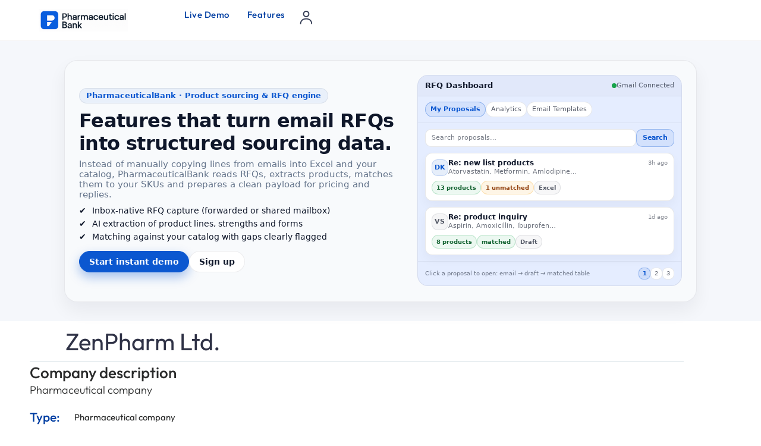

--- FILE ---
content_type: text/html; charset=UTF-8
request_url: https://pharmaceuticalbank.com/company/zenpharm-ltd/
body_size: 21707
content:
<!DOCTYPE html>
<html class="no-js" lang="en-US" prefix="og: https://ogp.me/ns#">
	<head>
		<meta charset="UTF-8">
		<meta name="viewport" content="width=device-width, initial-scale=1.0, maximum-scale=5.0, user-scalable=no" />
		<link rel="profile" href="https://gmpg.org/xfn/11">
		
<!-- Search Engine Optimization by Rank Math PRO - https://rankmath.com/ -->
<title>ZenPharm Ltd. — Send RFQ in 1 Minute</title>
<meta name="description" content="Speed up RFQ replies for ZenPharm Ltd.. Convert incoming requests into a ready email draft, reduce manual work, and respond to buyers quicker."/>
<meta name="robots" content="follow, index, max-snippet:-1, max-video-preview:-1, max-image-preview:large"/>
<link rel="canonical" href="https://pharmaceuticalbank.com/company/zenpharm-ltd/" />
<meta property="og:locale" content="en_US" />
<meta property="og:type" content="article" />
<meta property="og:title" content="ZenPharm Ltd. — Send RFQ in 1 Minute" />
<meta property="og:description" content="Speed up RFQ replies for ZenPharm Ltd.. Convert incoming requests into a ready email draft, reduce manual work, and respond to buyers quicker." />
<meta property="og:url" content="https://pharmaceuticalbank.com/company/zenpharm-ltd/" />
<meta property="og:site_name" content="Pharmaceuticalbank.com" />
<meta property="article:publisher" content="https://www.facebook.com/pharmaceuticalbank" />
<meta property="og:updated_time" content="2025-12-23T13:32:20+03:00" />
<meta property="og:image" content="https://pharmaceuticalbank.com/wp-content/uploads/2023/03/Pharmaceutical-Bank-opengraph.webp" />
<meta property="og:image:secure_url" content="https://pharmaceuticalbank.com/wp-content/uploads/2023/03/Pharmaceutical-Bank-opengraph.webp" />
<meta property="og:image:width" content="1200" />
<meta property="og:image:height" content="630" />
<meta property="og:image:alt" content="ZenPharm Ltd." />
<meta property="og:image:type" content="image/webp" />
<meta name="twitter:card" content="summary_large_image" />
<meta name="twitter:title" content="ZenPharm Ltd. — Send RFQ in 1 Minute" />
<meta name="twitter:description" content="Speed up RFQ replies for ZenPharm Ltd.. Convert incoming requests into a ready email draft, reduce manual work, and respond to buyers quicker." />
<meta name="twitter:site" content="@phrmbank" />
<meta name="twitter:creator" content="@phrmbank" />
<meta name="twitter:image" content="https://pharmaceuticalbank.com/wp-content/uploads/2023/03/Pharmaceutical-Bank-opengraph.webp" />
<script type="application/ld+json" class="rank-math-schema-pro">{"@context":"https://schema.org","@graph":[{"@type":"LocalBusiness","name":"ZenPharm Ltd.","image":{"@type":"ImageObject","url":"https://pharmaceuticalbank.com/wp-content/uploads/2022/09/default-company-image.webp"},"priceRange":"Moderate","telephone":"+356 2095 8600","address":{"@type":"PostalAddress","streetAddress":"{\"address\":\"HF79C, Hal Far Industrial Estate, Bir\u017cebbu\u0121a BBG 3000, Malta, Malta\",\"map_picker\":false,\"latitude\":35.812516,\"longitude\":14.504487}","addressLocality":"Bir\u017cebbu\u0121a","addressCountry":"Malta"},"review":[],"url":"http://www.zenpharm.eu/"},{"@type":"Place","@id":"https://pharmaceuticalbank.com/#place","address":{"@type":"PostalAddress","streetAddress":"651 N Broad St, Suite 201","addressLocality":"Middletown","addressRegion":"Delaware","postalCode":"19709","addressCountry":"United States"}},{"@type":"Organization","@id":"https://pharmaceuticalbank.com/#organization","name":"Pharmaceutical Bank","url":"https://pharmaceuticalbank.com","sameAs":["https://www.facebook.com/pharmaceuticalbank","https://twitter.com/phrmbank"],"email":"support@pharmaceuticalbank.com","address":{"@type":"PostalAddress","streetAddress":"651 N Broad St, Suite 201","addressLocality":"Middletown","addressRegion":"Delaware","postalCode":"19709","addressCountry":"United States"},"logo":{"@type":"ImageObject","@id":"https://pharmaceuticalbank.com/#logo","url":"https://pharmaceuticalbank.com/wp-content/uploads/2025/12/cropped-Favicon-Pbank-2026.png","contentUrl":"https://pharmaceuticalbank.com/wp-content/uploads/2025/12/cropped-Favicon-Pbank-2026.png","caption":"Pharmaceuticalbank.com","inLanguage":"en-US","width":"512","height":"512"},"contactPoint":[{"@type":"ContactPoint","telephone":"+1 857 400 0686","contactType":"customer support"}],"location":{"@id":"https://pharmaceuticalbank.com/#place"}},{"@type":"WebSite","@id":"https://pharmaceuticalbank.com/#website","url":"https://pharmaceuticalbank.com","name":"Pharmaceuticalbank.com","publisher":{"@id":"https://pharmaceuticalbank.com/#organization"},"inLanguage":"en-US"},{"@type":"ImageObject","@id":"https://pharmaceuticalbank.com/wp-content/uploads/2023/03/Pharmaceutical-Bank-opengraph.webp","url":"https://pharmaceuticalbank.com/wp-content/uploads/2023/03/Pharmaceutical-Bank-opengraph.webp","width":"1200","height":"630","inLanguage":"en-US"},{"@type":"WebPage","@id":"https://pharmaceuticalbank.com/company/zenpharm-ltd/#webpage","url":"https://pharmaceuticalbank.com/company/zenpharm-ltd/","name":"ZenPharm Ltd. \u2014 Send RFQ in 1 Minute","datePublished":"2022-11-03T14:33:33+03:00","dateModified":"2025-12-23T13:32:20+03:00","isPartOf":{"@id":"https://pharmaceuticalbank.com/#website"},"primaryImageOfPage":{"@id":"https://pharmaceuticalbank.com/wp-content/uploads/2023/03/Pharmaceutical-Bank-opengraph.webp"},"inLanguage":"en-US"}]}</script>
<!-- /Rank Math WordPress SEO plugin -->

<style id='wp-img-auto-sizes-contain-inline-css' type='text/css'>
img:is([sizes=auto i],[sizes^="auto," i]){contain-intrinsic-size:3000px 1500px}
/*# sourceURL=wp-img-auto-sizes-contain-inline-css */
</style>
<link rel='preload stylesheet' as='style' onload="this.onload=null;this.rel='stylesheet'" id='wp-block-library-css' href='https://pharmaceuticalbank.com/wp-includes/css/dist/block-library/style.min.css?ver=6.9' type='text/css' media='all' />
<link rel='stylesheet' id='vx:commons.css-css' href='https://pharmaceuticalbank.com/wp-content/themes/voxel/assets/dist/commons.css?ver=1.7.5' type='text/css' media='all' />
<link rel='stylesheet' id='elementor-icons-css' href='https://pharmaceuticalbank.com/wp-content/plugins/elementor/assets/lib/eicons/css/elementor-icons.min.css?ver=5.46.0' type='text/css' media='all' />
<link rel='stylesheet' id='elementor-frontend-css' href='https://pharmaceuticalbank.com/wp-content/uploads/elementor/css/custom-frontend.min.css?ver=1768984258' type='text/css' media='all' />
<link rel='stylesheet' id='elementor-post-6-css' href='https://pharmaceuticalbank.com/wp-content/uploads/elementor/css/post-6.css?ver=1768984259' type='text/css' media='all' />
<link rel='stylesheet' id='widget-heading-css' href='https://pharmaceuticalbank.com/wp-content/plugins/elementor/assets/css/widget-heading.min.css?ver=3.34.2' type='text/css' media='all' />
<link rel='stylesheet' id='widget-divider-css' href='https://pharmaceuticalbank.com/wp-content/plugins/elementor/assets/css/widget-divider.min.css?ver=3.34.2' type='text/css' media='all' />
<link rel='stylesheet' id='elementor-post-208-css' href='https://pharmaceuticalbank.com/wp-content/uploads/elementor/css/post-208.css?ver=1768984261' type='text/css' media='all' />
<link rel='stylesheet' id='child-style-css' href='https://pharmaceuticalbank.com/wp-content/themes/voxel-child/style.css?ver=6.9' type='text/css' media='all' />
<link rel='stylesheet' id='elementor-gf-local-outfit-css' href='https://pharmaceuticalbank.com/wp-content/uploads/elementor/google-fonts/css/outfit.css?ver=1737653548' type='text/css' media='all' />
<script type="text/javascript" src="https://pharmaceuticalbank.com/wp-includes/js/jquery/jquery.min.js?ver=3.7.1" id="jquery-core-js"></script>
		<script type="text/javascript">
				(function(c,l,a,r,i,t,y){
					c[a]=c[a]||function(){(c[a].q=c[a].q||[]).push(arguments)};t=l.createElement(r);t.async=1;
					t.src="https://www.clarity.ms/tag/"+i+"?ref=wordpress";y=l.getElementsByTagName(r)[0];y.parentNode.insertBefore(t,y);
				})(window, document, "clarity", "script", "mc1gqr8l7r");
		</script>
		<script async src="https://pharmaceuticalbank.com/wp-content/uploads/perfmatters/gtagv4.js?id=G-W0E6CNWSMX"></script><script>window.dataLayer = window.dataLayer || [];function gtag(){dataLayer.push(arguments);}gtag("js", new Date());gtag("config", "G-W0E6CNWSMX");</script><script type="text/javascript">
(function(url){
	if(/(?:Chrome\/26\.0\.1410\.63 Safari\/537\.31|WordfenceTestMonBot)/.test(navigator.userAgent)){ return; }
	var addEvent = function(evt, handler) {
		if (window.addEventListener) {
			document.addEventListener(evt, handler, false);
		} else if (window.attachEvent) {
			document.attachEvent('on' + evt, handler);
		}
	};
	var removeEvent = function(evt, handler) {
		if (window.removeEventListener) {
			document.removeEventListener(evt, handler, false);
		} else if (window.detachEvent) {
			document.detachEvent('on' + evt, handler);
		}
	};
	var evts = 'contextmenu dblclick drag dragend dragenter dragleave dragover dragstart drop keydown keypress keyup mousedown mousemove mouseout mouseover mouseup mousewheel scroll'.split(' ');
	var logHuman = function() {
		if (window.wfLogHumanRan) { return; }
		window.wfLogHumanRan = true;
		var wfscr = document.createElement('script');
		wfscr.type = 'text/javascript';
		wfscr.async = true;
		wfscr.src = url + '&r=' + Math.random();
		(document.getElementsByTagName('head')[0]||document.getElementsByTagName('body')[0]).appendChild(wfscr);
		for (var i = 0; i < evts.length; i++) {
			removeEvent(evts[i], logHuman);
		}
	};
	for (var i = 0; i < evts.length; i++) {
		addEvent(evts[i], logHuman);
	}
})('//pharmaceuticalbank.com/?wordfence_lh=1&hid=17FE4341C251057FD96C33275B43F967');
</script><style type="text/css">
	@media screen and (max-width: 767px) { .vx-hidden-mobile { display: none !important; } }
	@media screen and (min-width: 768px) and (max-width: 1024px) { .vx-hidden-tablet { display: none !important; } }
	@media screen and (min-width: 1025px) { .vx-hidden-desktop { display: none !important; } }
</style><script type="text/javascript">var Voxel_Config = {"ajax_url":"https:\/\/pharmaceuticalbank.com\/?vx=1","is_logged_in":false,"current_user_id":0,"login_url":"https:\/\/pharmaceuticalbank.com\/my-account\/","register_url":"https:\/\/pharmaceuticalbank.com\/my-account\/?register","is_rtl":false,"l10n":{"ajaxError":"There was a problem. Please try again.","confirmAction":"Are you sure you want to proceed with this action?","accountRequired":"An account is required to perform this action","login":"Log in","register":"Register","yes":"Yes","no":"No","copied":"Copied to clipboard","positionFail":"Could not determine your location.","addressFail":"Could not determine your address.","view_cart":"View cart","added_to_cart":"Your product has been added to cart.","months":["January","February","March","April","May","June","July","August","September","October","November","December"],"weekdays":["Sunday","Monday","Tuesday","Wednesday","Thursday","Friday","Saturday"],"weekdaysShort":["Sun","Mon","Tue","Wed","Thu","Fri","Sat"]},"locale":"en_US","currency":"USD","maps":{"provider":"google_maps","default_lat":42.5,"default_lng":21},"google_maps":{"skin":null,"mapTypeId":"roadmap","mapTypeControl":false,"streetViewControl":false,"handle":"vx:google-maps.js-js","logo_url":"https:\/\/pharmaceuticalbank.com\/wp-content\/themes\/voxel\/app\/modules\/google-maps\/assets\/google-maps-logo.svg"}};</script><meta name="generator" content="Elementor 3.34.2; features: additional_custom_breakpoints; settings: css_print_method-external, google_font-enabled, font_display-swap">
			<style>
				.e-con.e-parent:nth-of-type(n+4):not(.e-lazyloaded):not(.e-no-lazyload),
				.e-con.e-parent:nth-of-type(n+4):not(.e-lazyloaded):not(.e-no-lazyload) * {
					background-image: none !important;
				}
				@media screen and (max-height: 1024px) {
					.e-con.e-parent:nth-of-type(n+3):not(.e-lazyloaded):not(.e-no-lazyload),
					.e-con.e-parent:nth-of-type(n+3):not(.e-lazyloaded):not(.e-no-lazyload) * {
						background-image: none !important;
					}
				}
				@media screen and (max-height: 640px) {
					.e-con.e-parent:nth-of-type(n+2):not(.e-lazyloaded):not(.e-no-lazyload),
					.e-con.e-parent:nth-of-type(n+2):not(.e-lazyloaded):not(.e-no-lazyload) * {
						background-image: none !important;
					}
				}
			</style>
			<link rel="icon" href="https://pharmaceuticalbank.com/wp-content/uploads/2025/12/cropped-Favicon-Pbank-2026-32x32.png" sizes="32x32" />
<link rel="icon" href="https://pharmaceuticalbank.com/wp-content/uploads/2025/12/cropped-Favicon-Pbank-2026-192x192.png" sizes="192x192" />
<link rel="apple-touch-icon" href="https://pharmaceuticalbank.com/wp-content/uploads/2025/12/cropped-Favicon-Pbank-2026-180x180.png" />
<meta name="msapplication-TileImage" content="https://pharmaceuticalbank.com/wp-content/uploads/2025/12/cropped-Favicon-Pbank-2026-270x270.png" />
	</head>
	<body class="wp-singular company-template-default single single-company postid-22572 wp-custom-logo wp-embed-responsive wp-theme-voxel wp-child-theme-voxel-child elementor-page-208 elementor-default elementor-kit-6">		<script type="text/html" id="voxel-popup-template">
	<div class="elementor vx-popup" :class="'elementor-'+$root.post_id">
		<div class="ts-popup-root elementor-element" :class="'elementor-element-'+$root.widget_id+'-wrap'" v-cloak>
			<div class="ts-form elementor-element" :class="'elementor-element-'+$root.widget_id" :style="styles" ref="popup">
				<div class="ts-field-popup-container">
					<div class="ts-field-popup triggers-blur" ref="popup-box">
						<div class="ts-popup-content-wrapper min-scroll">
							<slot></slot>
						</div>
						<slot name="controller">
							<div class="ts-popup-controller" :class="controllerClass" v-if="showSave || showClear">
								<ul class="flexify simplify-ul">
									<li class="flexify ts-popup-close">
										<a @click.prevent="$emit('blur')" href="#" class="ts-icon-btn" role="button">
											<svg width="80" height="80" viewBox="0 0 24 24" fill="none" xmlns="http://www.w3.org/2000/svg" transform="rotate(0 0 0)"><path d="M5.9545 5.95548C6.39384 5.51614 7.10616 5.51614 7.5455 5.95548L11.999 10.409L16.4524 5.95561C16.8918 5.51627 17.6041 5.51627 18.0434 5.95561C18.4827 6.39495 18.4827 7.10726 18.0434 7.5466L13.59 12L18.0434 16.4534C18.4827 16.8927 18.4827 17.605 18.0434 18.0444C17.6041 18.4837 16.8918 18.4837 16.4524 18.0444L11.999 13.591L7.5455 18.0445C7.10616 18.4839 6.39384 18.4839 5.9545 18.0445C5.51517 17.6052 5.51516 16.8929 5.9545 16.4535L10.408 12L5.9545 7.54647C5.51516 7.10713 5.51517 6.39482 5.9545 5.95548Z" fill="#343C54"/></svg>										</a>
									</li>

									<li class="flexify hide-d" @click.prevent="$emit('clear')">
										<a v-if="showClear && showClearMobile" href="#" class="ts-icon-btn">
											<!-- {{ clearLabel || 'Clear' }} -->
											<svg width="80" height="80" viewBox="0 0 25 24" fill="none" xmlns="http://www.w3.org/2000/svg" transform="rotate(0 0 0)"><path d="M21.6009 10.4593C22.001 10.3521 22.2384 9.94088 22.1312 9.54078C21.59 7.52089 20.3974 5.73603 18.7384 4.46302C17.0793 3.19001 15.0466 2.5 12.9555 2.5C10.8644 2.5 8.83164 3.19001 7.17262 4.46302C6.12405 5.26762 5.26179 6.2767 4.63257 7.42036L2.86504 6.92617C2.76093 6.89707 2.65423 6.89133 2.55153 6.9068C2.46222 6.91962 2.37374 6.94889 2.29039 6.99582C1.92945 7.19903 1.80158 7.65636 2.00479 8.0173L3.73942 11.0983C3.83701 11.2717 3.99946 11.3991 4.19104 11.4527C4.30333 11.4841 4.42023 11.4886 4.53266 11.4673C4.61373 11.4524 4.69254 11.4242 4.7657 11.383L7.84641 9.64831C8.11073 9.49948 8.25936 9.20608 8.22302 8.90493C8.18668 8.60378 7.9725 8.35417 7.68037 8.27249L6.1241 7.83737C6.6343 6.99996 7.29751 6.2579 8.08577 5.65305C9.48282 4.58106 11.1946 4 12.9555 4C14.7164 4 16.4282 4.58106 17.8252 5.65305C19.2223 6.72504 20.2266 8.22807 20.6823 9.92901C20.7895 10.3291 21.2008 10.5665 21.6009 10.4593Z" fill="#343C54"/><path d="M4.30739 13.5387C3.90729 13.6459 3.66985 14.0572 3.77706 14.4573C4.31829 16.4771 5.51089 18.262 7.16991 19.535C8.82892 20.808 10.8616 21.498 12.9528 21.498C15.0439 21.498 17.0766 20.808 18.7356 19.535C19.7859 18.7291 20.6493 17.7181 21.2787 16.5722L23.0083 17.0557C23.1218 17.0961 23.2447 17.1091 23.3661 17.0917C23.5554 17.0658 23.7319 16.968 23.8546 16.8116C24.0419 16.573 24.0669 16.245 23.9181 15.9807L22.1835 12.8996C22.0859 12.7263 21.9234 12.5988 21.7319 12.5453C21.64 12.5196 21.5451 12.5119 21.4521 12.5216C21.3493 12.5317 21.2488 12.5629 21.1571 12.6146L18.0764 14.3493C17.7155 14.5525 17.5876 15.0099 17.7909 15.3708C17.9016 15.5675 18.0879 15.695 18.2929 15.7373L19.7875 16.1552C19.2768 16.9949 18.6125 17.7388 17.8225 18.345C16.4255 19.417 14.7137 19.998 12.9528 19.998C11.1918 19.998 9.4801 19.417 8.08305 18.345C6.686 17.273 5.68171 15.77 5.22595 14.069C5.11874 13.6689 4.70749 13.4315 4.30739 13.5387Z" fill="#343C54"/></svg>										</a>
									</li>
									<li class="flexify hide-m" @click.prevent="$emit('clear')">
										<a v-if="showClear" href="#" class="ts-btn ts-btn-1">
											{{ clearLabel || "Clear" }}
										</a>
									</li>
									<slot name="custom-actions"></slot>
									<li class="flexify">
										<a v-if="showSave" href="#" class="ts-btn ts-btn-2" @click.prevent="$emit('save')">
											{{ saveLabel || "Save" }}
											<div class="ts-loader-wrapper">
												<span class="ts-loader"></span>
											</div>
										</a>
									</li>

								</ul>
							</div>
							<div v-else-if="showClose" class="ts-popup-controller hide-d" :class="controllerClass">
								<ul class="flexify simplify-ul">
									<li class="flexify ts-popup-close">
										<a @click.prevent="$emit('blur')" href="#" class="ts-icon-btn" role="button">
											<svg width="80" height="80" viewBox="0 0 24 24" fill="none" xmlns="http://www.w3.org/2000/svg" transform="rotate(0 0 0)"><path d="M5.9545 5.95548C6.39384 5.51614 7.10616 5.51614 7.5455 5.95548L11.999 10.409L16.4524 5.95561C16.8918 5.51627 17.6041 5.51627 18.0434 5.95561C18.4827 6.39495 18.4827 7.10726 18.0434 7.5466L13.59 12L18.0434 16.4534C18.4827 16.8927 18.4827 17.605 18.0434 18.0444C17.6041 18.4837 16.8918 18.4837 16.4524 18.0444L11.999 13.591L7.5455 18.0445C7.10616 18.4839 6.39384 18.4839 5.9545 18.0445C5.51517 17.6052 5.51516 16.8929 5.9545 16.4535L10.408 12L5.9545 7.54647C5.51516 7.10713 5.51517 6.39482 5.9545 5.95548Z" fill="#343C54"/></svg>										</a>
									</li>
								</ul>
							</div>
						</slot>
					</div>
				</div>
			</div>
		</div>
	</div>
</script>
		<script type="text/html" id="voxel-form-group-template">
	<component :is="tag" :class="{'ts-form-group': defaultClass}">
		<slot name="trigger"></slot>
		<teleport to="body">
			<transition name="form-popup">
				<form-popup
					ref="popup"
					v-if="$root.activePopup === popupKey"
					:class="wrapperClass"
					:controller-class="controllerClass"
					:target="popupTarget"
					:show-save="showSave"
					:show-clear="showClear"
					:show-clear-mobile="showClearMobile"
					:show-close="showClose"
					:save-label="saveLabel"
					:clear-label="clearLabel"
					:prevent-blur="preventBlur"
					@blur="onPopupBlur"
					@save="$emit('save', this);"
					@clear="$emit('clear', this);"
				>
					<slot name="popup"></slot>
					<template #controller>
						<slot name="controller"></slot>
					</template>
					<template #custom-actions>
						<slot name="custom-actions"></slot>
					</template>
				</form-popup>
			</transition>
		</teleport>
	</component>
</script>
<link rel='stylesheet' id='elementor-post-191-css' href='https://pharmaceuticalbank.com/wp-content/uploads/elementor/css/post-191.css?ver=1769173798' type='text/css' media='all' />
<link rel='stylesheet' id='widget-image-css' href='https://pharmaceuticalbank.com/wp-content/plugins/elementor/assets/css/widget-image.min.css?ver=3.34.2' type='text/css' media='all' />
		<div data-elementor-type="container" data-elementor-id="191" class="elementor elementor-191">
				<div class="elementor-element elementor-element-ef7ae69 e-con-full elementor-hidden-desktop elementor-hidden-laptop e-flex e-con e-parent" data-id="ef7ae69" data-element_type="container" data-settings="{&quot;background_background&quot;:&quot;classic&quot;,&quot;position&quot;:&quot;fixed&quot;}">
				<div class="elementor-element elementor-element-9f4a858 elementor-widget elementor-widget-ts-navbar" data-id="9f4a858" data-element_type="widget" data-widget_type="ts-navbar.default">
					
	<nav class="ts-nav-menu ts-wp-menu ">
					<ul id="menu-mobile-bar-menu-1" class="ts-nav ts-nav-horizontal flexify simplify-ul min-scroll min-scroll-h">		<li class="ts-popup-component ts-mobile-menu">
			<button 
				type="button"
				class="ts-item-link" 
				ref="target" 
				@click.prevent 
				@mousedown="active = true"
				@keydown.enter.prevent="active = true"
				@keydown.space.prevent="active = true"
				aria-haspopup="true"
				aria-expanded="false"
				aria-label="Menu"
			>
				<div class="ts-item-icon flexify">
					<svg width="80" height="80" viewBox="0 0 25 24" xmlns="http://www.w3.org/2000/svg" transform="rotate(0 0 0)"><path d="M3.5625 6C3.5625 5.58579 3.89829 5.25 4.3125 5.25H20.3125C20.7267 5.25 21.0625 5.58579 21.0625 6C21.0625 6.41421 20.7267 6.75 20.3125 6.75L4.3125 6.75C3.89829 6.75 3.5625 6.41422 3.5625 6Z"/><path d="M3.5625 18C3.5625 17.5858 3.89829 17.25 4.3125 17.25L20.3125 17.25C20.7267 17.25 21.0625 17.5858 21.0625 18C21.0625 18.4142 20.7267 18.75 20.3125 18.75L4.3125 18.75C3.89829 18.75 3.5625 18.4142 3.5625 18Z"/><path d="M4.3125 11.25C3.89829 11.25 3.5625 11.5858 3.5625 12C3.5625 12.4142 3.89829 12.75 4.3125 12.75L20.3125 12.75C20.7267 12.75 21.0625 12.4142 21.0625 12C21.0625 11.5858 20.7267 11.25 20.3125 11.25L4.3125 11.25Z"/></svg>				</div>
				
			    <popup v-cloak>
			    	<div class="ts-popup-head flexify hide-d">
						<div class="ts-popup-name flexify">
							<svg width="80" height="80" viewBox="0 0 25 24" xmlns="http://www.w3.org/2000/svg" transform="rotate(0 0 0)"><path d="M3.5625 6C3.5625 5.58579 3.89829 5.25 4.3125 5.25H20.3125C20.7267 5.25 21.0625 5.58579 21.0625 6C21.0625 6.41421 20.7267 6.75 20.3125 6.75L4.3125 6.75C3.89829 6.75 3.5625 6.41422 3.5625 6Z"/><path d="M3.5625 18C3.5625 17.5858 3.89829 17.25 4.3125 17.25L20.3125 17.25C20.7267 17.25 21.0625 17.5858 21.0625 18C21.0625 18.4142 20.7267 18.75 20.3125 18.75L4.3125 18.75C3.89829 18.75 3.5625 18.4142 3.5625 18Z"/><path d="M4.3125 11.25C3.89829 11.25 3.5625 11.5858 3.5625 12C3.5625 12.4142 3.89829 12.75 4.3125 12.75L20.3125 12.75C20.7267 12.75 21.0625 12.4142 21.0625 12C21.0625 11.5858 20.7267 11.25 20.3125 11.25L4.3125 11.25Z"/></svg>							<span>Menu</span>
						</div>

						<ul class="flexify simplify-ul">
							<li class="flexify ts-popup-close">
								<a role="button" @click.prevent="$root.active = false" href="#" class="ts-icon-btn">
									<svg width="80" height="80" viewBox="0 0 24 24" fill="none" xmlns="http://www.w3.org/2000/svg" transform="rotate(0 0 0)"><path d="M5.9545 5.95548C6.39384 5.51614 7.10616 5.51614 7.5455 5.95548L11.999 10.409L16.4524 5.95561C16.8918 5.51627 17.6041 5.51627 18.0434 5.95561C18.4827 6.39495 18.4827 7.10726 18.0434 7.5466L13.59 12L18.0434 16.4534C18.4827 16.8927 18.4827 17.605 18.0434 18.0444C17.6041 18.4837 16.8918 18.4837 16.4524 18.0444L11.999 13.591L7.5455 18.0445C7.10616 18.4839 6.39384 18.4839 5.9545 18.0445C5.51517 17.6052 5.51516 16.8929 5.9545 16.4535L10.408 12L5.9545 7.54647C5.51516 7.10713 5.51517 6.39482 5.9545 5.95548Z" fill="#343C54"/></svg>								</a>
							</li>
						</ul>
					</div>
					<transition-group :name="'slide-from-'+slide_from" tag="div" class="ts-term-dropdown ts-md-group ts-multilevel-dropdown" @before-enter="beforeEnter" @before-leave="beforeLeave">
						<ul class="simplify-ul ts-term-dropdown-list sub-menu" key="main" v-show="screen === 'main'"><li id="menu-item-5204" class="menu-item menu-item-type-post_type menu-item-object-page menu-item-home menu-item-5204"><a  href="https://pharmaceuticalbank.com/" class="flexify"><div class="ts-term-icon"><svg xmlns="http://www.w3.org/2000/svg" xmlns:xlink="http://www.w3.org/1999/xlink" fill="#000000" width="52" height="52" id="lni_lni-house-alt-1" x="0px" y="0px" viewBox="0 0 64 64" style="enable-background:new 0 0 64 64;" xml:space="preserve"> <path d="M60.1,19.2L35.6,2.1c-2.2-1.5-5.1-1.5-7.3,0L3.9,19.2c-1.7,1.2-2.7,3.1-2.7,5.2v32.3c0,3.5,2.8,6.3,6.3,6.3h48.8 c3.5,0,6.3-2.8,6.3-6.3V24.4C62.8,22.3,61.7,20.4,60.1,19.2z M42.2,59.6H21.8V46.8c0-0.9,0.5-1.8,1.2-2.3l7.3-5.1 c1-0.7,2.3-0.7,3.2,0l7.3,5.1c0.8,0.5,1.2,1.4,1.2,2.3V59.6z M59.3,56.7c0,1.6-1.3,2.8-2.8,2.8H45.7V46.8c0-2.1-1-4-2.7-5.2 l-7.3-5.1c-2.2-1.5-5.1-1.5-7.3,0L21,41.6c-1.7,1.2-2.7,3.1-2.7,5.2v12.8H7.6c-1.6,0-2.8-1.3-2.8-2.8V24.4c0-0.9,0.5-1.8,1.2-2.3 L30.4,5c0.5-0.3,1.1-0.5,1.6-0.5c0.6,0,1.1,0.2,1.6,0.5L58,22.1c0.8,0.5,1.2,1.4,1.2,2.3V56.7z"></path> </svg></div><span>Home</span></a></li><li id="menu-item-216" class="menu-item menu-item-type-custom menu-item-object-custom menu-item-216"><a  href="https://pharmaceuticalbank.com/user/" class="flexify"><div class="ts-term-icon"><svg xmlns="http://www.w3.org/2000/svg" xmlns:xlink="http://www.w3.org/1999/xlink" fill="#000000" width="52" height="52" id="lni_lni-users" x="0px" y="0px" viewBox="0 0 64 64" style="enable-background:new 0 0 64 64;" xml:space="preserve"><g>	<path d="M21.5,36.4c6.8,0,12.3-5.5,12.3-12.3s-5.5-12.3-12.3-12.3S9.2,17.3,9.2,24.1S14.7,36.4,21.5,36.4z M21.5,15.3  c4.8,0,8.8,3.9,8.8,8.8c0,4.9-3.9,8.8-8.8,8.8s-8.8-3.9-8.8-8.8C12.7,19.2,16.6,15.3,21.5,15.3z"></path>	<path d="M21.5,40.8c-7.3,0-14.3,3-19.7,8.4c-0.7,0.7-0.7,1.8,0,2.5C2.1,52,2.6,52.2,3,52.2c0.5,0,0.9-0.2,1.2-0.5  c4.7-4.8,10.8-7.4,17.2-7.4c6.3,0,12.4,2.6,17.2,7.4c0.7,0.7,1.8,0.7,2.5,0c0.7-0.7,0.7-1.8,0-2.5C35.7,43.8,28.7,40.8,21.5,40.8z"></path>	<path d="M47.8,36.4c3.9,0,7-3.2,7-7s-3.2-7-7-7s-7,3.2-7,7S43.9,36.4,47.8,36.4z M47.8,25.8c1.9,0,3.5,1.6,3.5,3.5  s-1.6,3.5-3.5,3.5s-3.5-1.6-3.5-3.5S45.9,25.8,47.8,25.8z"></path>	<path d="M62.2,46.5c-5.3-5-12.7-6.9-20.1-5c-0.9,0.2-1.5,1.2-1.3,2.1c0.2,0.9,1.2,1.5,2.1,1.3c6.2-1.6,12.4,0,16.8,4.2  c0.3,0.3,0.8,0.5,1.2,0.5c0.5,0,0.9-0.2,1.3-0.6C62.9,48.3,62.9,47.2,62.2,46.5z"></path></g></svg></div><span>Community</span></a></li><li id="menu-item-217" class="menu-item menu-item-type-custom menu-item-object-custom menu-item-217"><a  href="https://pharmaceuticalbank.com/company/" class="flexify"><div class="ts-term-icon"><svg xmlns="http://www.w3.org/2000/svg" xmlns:xlink="http://www.w3.org/1999/xlink" fill="#000000" width="52" height="52" id="lni_lni-list-alt" x="0px" y="0px" viewBox="0 0 64 64" style="enable-background:new 0 0 64 64;" xml:space="preserve"> <g> <path d="M11.7,3.1H5c-2.1,0-3.8,1.7-3.8,3.8v6.7c0,2.1,1.7,3.8,3.8,3.8h6.7c2.1,0,3.8-1.7,3.8-3.8V6.8C15.4,4.7,13.7,3.1,11.7,3.1z M11.9,13.5c0,0.1-0.1,0.3-0.3,0.3H5c-0.1,0-0.3-0.1-0.3-0.3V6.8c0-0.1,0.1-0.3,0.3-0.3h6.7c0.1,0,0.3,0.1,0.3,0.3V13.5z"></path> <path d="M25.5,11.9H61c1,0,1.8-0.8,1.8-1.8S62,8.4,61,8.4H25.5c-1,0-1.8,0.8-1.8,1.8S24.5,11.9,25.5,11.9z"></path> <path d="M11.7,24.3H5c-2.1,0-3.8,1.7-3.8,3.8v6.7c0,2.1,1.7,3.8,3.8,3.8h6.7c2.1,0,3.8-1.7,3.8-3.8v-6.7 C15.4,26,13.7,24.3,11.7,24.3z M11.9,34.8c0,0.1-0.1,0.3-0.3,0.3H5c-0.1,0-0.3-0.1-0.3-0.3v-6.7c0-0.1,0.1-0.3,0.3-0.3h6.7 c0.1,0,0.3,0.1,0.3,0.3V34.8z"></path> <path d="M61,29.7H25.5c-1,0-1.8,0.8-1.8,1.8s0.8,1.8,1.8,1.8H61c1,0,1.8-0.8,1.8-1.8S62,29.7,61,29.7z"></path> <path d="M11.7,46.7H5c-2.1,0-3.8,1.7-3.8,3.8v6.7c0,2.1,1.7,3.8,3.8,3.8h6.7c2.1,0,3.8-1.7,3.8-3.8v-6.7 C15.4,48.4,13.7,46.7,11.7,46.7z M11.9,57.2c0,0.1-0.1,0.3-0.3,0.3H5c-0.1,0-0.3-0.1-0.3-0.3v-6.7c0-0.1,0.1-0.3,0.3-0.3h6.7 c0.1,0,0.3,0.1,0.3,0.3V57.2z"></path> <path d="M61,52.1H25.5c-1,0-1.8,0.8-1.8,1.8s0.8,1.8,1.8,1.8H61c1,0,1.8-0.8,1.8-1.8S62,52.1,61,52.1z"></path> </g> </svg></div><span>Companies</span></a></li><li id="menu-item-132791" class="menu-item menu-item-type-custom menu-item-object-custom menu-item-132791"><a  href="https://pharmaceuticalbank.com/my-account/?register" class="flexify"><div class="ts-term-icon"><svg xmlns="http://www.w3.org/2000/svg" xmlns:xlink="http://www.w3.org/1999/xlink" width="140" viewBox="0 0 104.88 104.999996" height="140" preserveAspectRatio="xMidYMid meet"><defs><clipPath id="cd2873fd7b"><path d="M 0 0.0585938 L 104.761719 0.0585938 L 104.761719 104.9375 L 0 104.9375 Z M 0 0.0585938 " clip-rule="nonzero"></path></clipPath><clipPath id="ba7b283bf9"><path d="M 13 61 L 92 61 L 92 104.9375 L 13 104.9375 Z M 13 61 " clip-rule="nonzero"></path></clipPath></defs><g clip-path="url(#cd2873fd7b)"><path fill="#acc3cf" d="M 104.882812 52.503906 C 104.882812 65.917969 99.851562 78.15625 91.558594 87.429688 C 81.957031 98.179688 67.992188 104.945312 52.441406 104.945312 C 36.894531 104.945312 22.921875 98.179688 13.324219 87.429688 C 5.035156 78.15625 0 65.917969 0 52.503906 C 0 23.542969 23.476562 0.0625 52.441406 0.0625 C 81.402344 0.0625 104.882812 23.542969 104.882812 52.503906 " fill-opacity="1" fill-rule="nonzero"></path></g><path fill="#8c52ff" d="M 52.441406 62.164062 C 61.949219 62.164062 70.605469 51.410156 70.605469 39.601562 C 70.605469 28.445312 68.445312 17.414062 52.441406 17.414062 C 36.4375 17.414062 34.277344 28.445312 34.277344 39.601562 C 34.277344 51.410156 42.9375 62.164062 52.441406 62.164062 " fill-opacity="1" fill-rule="nonzero"></path><g clip-path="url(#ba7b283bf9)"><path fill="#8c52ff" d="M 91.558594 87.429688 C 81.957031 98.179688 67.992188 104.945312 52.441406 104.945312 C 36.894531 104.945312 22.921875 98.179688 13.324219 87.429688 C 13.160156 80.953125 17.472656 65.945312 39.472656 61.324219 C 43.234375 65.167969 47.867188 67.339844 52.441406 67.339844 C 57.019531 67.339844 61.648438 65.167969 65.410156 61.324219 C 87.414062 65.945312 91.722656 80.953125 91.558594 87.429688 " fill-opacity="1" fill-rule="nonzero"></path></g></svg></div><span>Login</span></a></li><li id="menu-item-136565" class="menu-item menu-item-type-custom menu-item-object-custom menu-item-136565"><a  href="https://wa.me/18574000686" class="flexify"><div class="ts-term-icon"><svg xmlns="http://www.w3.org/2000/svg" fill="#242a49" width="52" height="52" viewBox="0 0 64 64"><path d="M54 9.90039C48.2 4.10039 40.3 0.900391 32.2 0.900391C15.2 0.900391 1.3 14.7004 1.3 31.7004C1.3 37.2004 2.7 42.4004 5.4 47.2004L1 63.1004L17.5 58.9004C22 61.3004 27.1 62.7004 32.3 62.7004C49.2 62.6004 63 48.8004 63 31.7004C63 23.5004 59.8 15.8004 54 9.90039ZM32.1 57.4004C27.6 57.4004 22.9 56.1004 19 53.7004L18 53.1004L8.3 55.6004L11 46.2004L10.4 45.2004C7.9 41.1004 6.5 36.3004 6.5 31.5004C6.5 17.4004 17.9 6.00039 32.1 6.00039C38.9 6.00039 45.3 8.70039 50.1 13.5004C54.9 18.3004 57.6 24.8004 57.6 31.7004C57.8 46.0004 46.2 57.4004 32.1 57.4004ZM46.2 38.2004C45.4 37.8004 41.7 35.9004 40.8 35.8004C40.1 35.5004 39.5 35.4004 39.1 36.2004C38.7 37.0004 37.1 38.6004 36.7 39.2004C36.3 39.6004 35.9 39.8004 35 39.3004C34.2 38.9004 31.8 38.2004 28.8 35.4004C26.5 33.4004 24.9 30.9004 24.6 30.0004C24.2 29.2004 24.5 28.9004 25 28.4004C25.4 28.0004 25.8 27.6004 26.1 27.0004C26.5 26.6004 26.5 26.2004 26.9 25.7004C27.3 25.3004 27 24.7004 26.8 24.3004C26.5 23.9004 25.1 20.1004 24.4 18.5004C23.8 16.9004 23.1 17.2004 22.7 17.2004C22.3 17.2004 21.7 17.2004 21.3 17.2004C20.9 17.2004 19.9 17.3004 19.3 18.2004C18.6 19.0004 16.6 20.9004 16.6 24.7004C16.6 28.5004 19.3 32.0004 19.8 32.7004C20.2 33.1004 25.3 41.0004 32.9 44.4004C34.7 45.2004 36.1 45.7004 37.3 46.1004C39.1 46.7004 40.8 46.5004 42.1 46.4004C43.6 46.3004 46.6 44.6004 47.3 42.7004C47.9 41.0004 47.9 39.3004 47.7 39.0004C47.5 38.8004 46.9 38.5004 46.2 38.2004Z"></path></svg></div><span>Support</span></a></li></ul>					</transition-group>
			    </popup>
			</button>
		</li>
		<li class="menu-item menu-item-type-post_type menu-item-object-page menu-item-home menu-item-5204" ><a  href="https://pharmaceuticalbank.com/" class="ts-item-link"><div class="ts-item-icon flexify"><svg xmlns="http://www.w3.org/2000/svg" xmlns:xlink="http://www.w3.org/1999/xlink" fill="#000000" width="52" height="52" id="lni_lni-house-alt-1" x="0px" y="0px" viewBox="0 0 64 64" style="enable-background:new 0 0 64 64;" xml:space="preserve"> <path d="M60.1,19.2L35.6,2.1c-2.2-1.5-5.1-1.5-7.3,0L3.9,19.2c-1.7,1.2-2.7,3.1-2.7,5.2v32.3c0,3.5,2.8,6.3,6.3,6.3h48.8 c3.5,0,6.3-2.8,6.3-6.3V24.4C62.8,22.3,61.7,20.4,60.1,19.2z M42.2,59.6H21.8V46.8c0-0.9,0.5-1.8,1.2-2.3l7.3-5.1 c1-0.7,2.3-0.7,3.2,0l7.3,5.1c0.8,0.5,1.2,1.4,1.2,2.3V59.6z M59.3,56.7c0,1.6-1.3,2.8-2.8,2.8H45.7V46.8c0-2.1-1-4-2.7-5.2 l-7.3-5.1c-2.2-1.5-5.1-1.5-7.3,0L21,41.6c-1.7,1.2-2.7,3.1-2.7,5.2v12.8H7.6c-1.6,0-2.8-1.3-2.8-2.8V24.4c0-0.9,0.5-1.8,1.2-2.3 L30.4,5c0.5-0.3,1.1-0.5,1.6-0.5c0.6,0,1.1,0.2,1.6,0.5L58,22.1c0.8,0.5,1.2,1.4,1.2,2.3V56.7z"></path> </svg></div><span>Home</span></a></li><li class="menu-item menu-item-type-custom menu-item-object-custom menu-item-216" ><a  href="https://pharmaceuticalbank.com/user/" class="ts-item-link"><div class="ts-item-icon flexify"><svg xmlns="http://www.w3.org/2000/svg" xmlns:xlink="http://www.w3.org/1999/xlink" fill="#000000" width="52" height="52" id="lni_lni-users" x="0px" y="0px" viewBox="0 0 64 64" style="enable-background:new 0 0 64 64;" xml:space="preserve"><g>	<path d="M21.5,36.4c6.8,0,12.3-5.5,12.3-12.3s-5.5-12.3-12.3-12.3S9.2,17.3,9.2,24.1S14.7,36.4,21.5,36.4z M21.5,15.3  c4.8,0,8.8,3.9,8.8,8.8c0,4.9-3.9,8.8-8.8,8.8s-8.8-3.9-8.8-8.8C12.7,19.2,16.6,15.3,21.5,15.3z"></path>	<path d="M21.5,40.8c-7.3,0-14.3,3-19.7,8.4c-0.7,0.7-0.7,1.8,0,2.5C2.1,52,2.6,52.2,3,52.2c0.5,0,0.9-0.2,1.2-0.5  c4.7-4.8,10.8-7.4,17.2-7.4c6.3,0,12.4,2.6,17.2,7.4c0.7,0.7,1.8,0.7,2.5,0c0.7-0.7,0.7-1.8,0-2.5C35.7,43.8,28.7,40.8,21.5,40.8z"></path>	<path d="M47.8,36.4c3.9,0,7-3.2,7-7s-3.2-7-7-7s-7,3.2-7,7S43.9,36.4,47.8,36.4z M47.8,25.8c1.9,0,3.5,1.6,3.5,3.5  s-1.6,3.5-3.5,3.5s-3.5-1.6-3.5-3.5S45.9,25.8,47.8,25.8z"></path>	<path d="M62.2,46.5c-5.3-5-12.7-6.9-20.1-5c-0.9,0.2-1.5,1.2-1.3,2.1c0.2,0.9,1.2,1.5,2.1,1.3c6.2-1.6,12.4,0,16.8,4.2  c0.3,0.3,0.8,0.5,1.2,0.5c0.5,0,0.9-0.2,1.3-0.6C62.9,48.3,62.9,47.2,62.2,46.5z"></path></g></svg></div><span>Community</span></a></li><li class="menu-item menu-item-type-custom menu-item-object-custom menu-item-217" ><a  href="https://pharmaceuticalbank.com/company/" class="ts-item-link"><div class="ts-item-icon flexify"><svg xmlns="http://www.w3.org/2000/svg" xmlns:xlink="http://www.w3.org/1999/xlink" fill="#000000" width="52" height="52" id="lni_lni-list-alt" x="0px" y="0px" viewBox="0 0 64 64" style="enable-background:new 0 0 64 64;" xml:space="preserve"> <g> <path d="M11.7,3.1H5c-2.1,0-3.8,1.7-3.8,3.8v6.7c0,2.1,1.7,3.8,3.8,3.8h6.7c2.1,0,3.8-1.7,3.8-3.8V6.8C15.4,4.7,13.7,3.1,11.7,3.1z M11.9,13.5c0,0.1-0.1,0.3-0.3,0.3H5c-0.1,0-0.3-0.1-0.3-0.3V6.8c0-0.1,0.1-0.3,0.3-0.3h6.7c0.1,0,0.3,0.1,0.3,0.3V13.5z"></path> <path d="M25.5,11.9H61c1,0,1.8-0.8,1.8-1.8S62,8.4,61,8.4H25.5c-1,0-1.8,0.8-1.8,1.8S24.5,11.9,25.5,11.9z"></path> <path d="M11.7,24.3H5c-2.1,0-3.8,1.7-3.8,3.8v6.7c0,2.1,1.7,3.8,3.8,3.8h6.7c2.1,0,3.8-1.7,3.8-3.8v-6.7 C15.4,26,13.7,24.3,11.7,24.3z M11.9,34.8c0,0.1-0.1,0.3-0.3,0.3H5c-0.1,0-0.3-0.1-0.3-0.3v-6.7c0-0.1,0.1-0.3,0.3-0.3h6.7 c0.1,0,0.3,0.1,0.3,0.3V34.8z"></path> <path d="M61,29.7H25.5c-1,0-1.8,0.8-1.8,1.8s0.8,1.8,1.8,1.8H61c1,0,1.8-0.8,1.8-1.8S62,29.7,61,29.7z"></path> <path d="M11.7,46.7H5c-2.1,0-3.8,1.7-3.8,3.8v6.7c0,2.1,1.7,3.8,3.8,3.8h6.7c2.1,0,3.8-1.7,3.8-3.8v-6.7 C15.4,48.4,13.7,46.7,11.7,46.7z M11.9,57.2c0,0.1-0.1,0.3-0.3,0.3H5c-0.1,0-0.3-0.1-0.3-0.3v-6.7c0-0.1,0.1-0.3,0.3-0.3h6.7 c0.1,0,0.3,0.1,0.3,0.3V57.2z"></path> <path d="M61,52.1H25.5c-1,0-1.8,0.8-1.8,1.8s0.8,1.8,1.8,1.8H61c1,0,1.8-0.8,1.8-1.8S62,52.1,61,52.1z"></path> </g> </svg></div><span>Companies</span></a></li><li class="menu-item menu-item-type-custom menu-item-object-custom menu-item-132791" ><a  href="https://pharmaceuticalbank.com/my-account/?register" class="ts-item-link"><div class="ts-item-icon flexify"><svg xmlns="http://www.w3.org/2000/svg" xmlns:xlink="http://www.w3.org/1999/xlink" width="140" viewBox="0 0 104.88 104.999996" height="140" preserveAspectRatio="xMidYMid meet"><defs><clipPath id="cd2873fd7b"><path d="M 0 0.0585938 L 104.761719 0.0585938 L 104.761719 104.9375 L 0 104.9375 Z M 0 0.0585938 " clip-rule="nonzero"></path></clipPath><clipPath id="ba7b283bf9"><path d="M 13 61 L 92 61 L 92 104.9375 L 13 104.9375 Z M 13 61 " clip-rule="nonzero"></path></clipPath></defs><g clip-path="url(#cd2873fd7b)"><path fill="#acc3cf" d="M 104.882812 52.503906 C 104.882812 65.917969 99.851562 78.15625 91.558594 87.429688 C 81.957031 98.179688 67.992188 104.945312 52.441406 104.945312 C 36.894531 104.945312 22.921875 98.179688 13.324219 87.429688 C 5.035156 78.15625 0 65.917969 0 52.503906 C 0 23.542969 23.476562 0.0625 52.441406 0.0625 C 81.402344 0.0625 104.882812 23.542969 104.882812 52.503906 " fill-opacity="1" fill-rule="nonzero"></path></g><path fill="#8c52ff" d="M 52.441406 62.164062 C 61.949219 62.164062 70.605469 51.410156 70.605469 39.601562 C 70.605469 28.445312 68.445312 17.414062 52.441406 17.414062 C 36.4375 17.414062 34.277344 28.445312 34.277344 39.601562 C 34.277344 51.410156 42.9375 62.164062 52.441406 62.164062 " fill-opacity="1" fill-rule="nonzero"></path><g clip-path="url(#ba7b283bf9)"><path fill="#8c52ff" d="M 91.558594 87.429688 C 81.957031 98.179688 67.992188 104.945312 52.441406 104.945312 C 36.894531 104.945312 22.921875 98.179688 13.324219 87.429688 C 13.160156 80.953125 17.472656 65.945312 39.472656 61.324219 C 43.234375 65.167969 47.867188 67.339844 52.441406 67.339844 C 57.019531 67.339844 61.648438 65.167969 65.410156 61.324219 C 87.414062 65.945312 91.722656 80.953125 91.558594 87.429688 " fill-opacity="1" fill-rule="nonzero"></path></g></svg></div><span>Login</span></a></li><li class="menu-item menu-item-type-custom menu-item-object-custom menu-item-136565" ><a  href="https://wa.me/18574000686" class="ts-item-link"><div class="ts-item-icon flexify"><svg xmlns="http://www.w3.org/2000/svg" fill="#242a49" width="52" height="52" viewBox="0 0 64 64"><path d="M54 9.90039C48.2 4.10039 40.3 0.900391 32.2 0.900391C15.2 0.900391 1.3 14.7004 1.3 31.7004C1.3 37.2004 2.7 42.4004 5.4 47.2004L1 63.1004L17.5 58.9004C22 61.3004 27.1 62.7004 32.3 62.7004C49.2 62.6004 63 48.8004 63 31.7004C63 23.5004 59.8 15.8004 54 9.90039ZM32.1 57.4004C27.6 57.4004 22.9 56.1004 19 53.7004L18 53.1004L8.3 55.6004L11 46.2004L10.4 45.2004C7.9 41.1004 6.5 36.3004 6.5 31.5004C6.5 17.4004 17.9 6.00039 32.1 6.00039C38.9 6.00039 45.3 8.70039 50.1 13.5004C54.9 18.3004 57.6 24.8004 57.6 31.7004C57.8 46.0004 46.2 57.4004 32.1 57.4004ZM46.2 38.2004C45.4 37.8004 41.7 35.9004 40.8 35.8004C40.1 35.5004 39.5 35.4004 39.1 36.2004C38.7 37.0004 37.1 38.6004 36.7 39.2004C36.3 39.6004 35.9 39.8004 35 39.3004C34.2 38.9004 31.8 38.2004 28.8 35.4004C26.5 33.4004 24.9 30.9004 24.6 30.0004C24.2 29.2004 24.5 28.9004 25 28.4004C25.4 28.0004 25.8 27.6004 26.1 27.0004C26.5 26.6004 26.5 26.2004 26.9 25.7004C27.3 25.3004 27 24.7004 26.8 24.3004C26.5 23.9004 25.1 20.1004 24.4 18.5004C23.8 16.9004 23.1 17.2004 22.7 17.2004C22.3 17.2004 21.7 17.2004 21.3 17.2004C20.9 17.2004 19.9 17.3004 19.3 18.2004C18.6 19.0004 16.6 20.9004 16.6 24.7004C16.6 28.5004 19.3 32.0004 19.8 32.7004C20.2 33.1004 25.3 41.0004 32.9 44.4004C34.7 45.2004 36.1 45.7004 37.3 46.1004C39.1 46.7004 40.8 46.5004 42.1 46.4004C43.6 46.3004 46.6 44.6004 47.3 42.7004C47.9 41.0004 47.9 39.3004 47.7 39.0004C47.5 38.8004 46.9 38.5004 46.2 38.2004Z"></path></svg></div><span>Support</span></a></li></ul>			</nav>
				</div>
				</div>
		<div class="elementor-element elementor-element-78059705 site-header e-con-full e-flex e-con e-parent" data-id="78059705" data-element_type="container" data-settings="{&quot;background_background&quot;:&quot;classic&quot;}">
		<div class="elementor-element elementor-element-42266874 e-con-full e-flex e-con e-child" data-id="42266874" data-element_type="container">
				<div class="elementor-element elementor-element-6fa99cf1 elementor-widget elementor-widget-image" data-id="6fa99cf1" data-element_type="widget" data-widget_type="image.default">
																<a href="https://pharmaceuticalbank.com">
							<img width="300" height="75" src="https://pharmaceuticalbank.com/wp-content/uploads/2025/12/pharmaceuticalbank-logo-rect-600-300x75.png" class="attachment-medium size-medium wp-image-152218" alt="" srcset="https://pharmaceuticalbank.com/wp-content/uploads/2025/12/pharmaceuticalbank-logo-rect-600-300x75.png 300w, https://pharmaceuticalbank.com/wp-content/uploads/2025/12/pharmaceuticalbank-logo-rect-600.png 600w" sizes="(max-width: 300px) 100vw, 300px" />								</a>
															</div>
				</div>
				<div class="elementor-element elementor-element-58b129e4 elementor-hidden-tablet elementor-hidden-mobile elementor-widget elementor-widget-ts-navbar" data-id="58b129e4" data-element_type="widget" data-widget_type="ts-navbar.default">
					
	<nav class="ts-nav-menu ts-wp-menu ">
					<ul id="menu-menu-1" class="ts-nav ts-nav-horizontal flexify simplify-ul min-scroll min-scroll-h">		<li class="ts-popup-component ts-mobile-menu">
			<button 
				type="button"
				class="ts-item-link" 
				ref="target" 
				@click.prevent 
				@mousedown="active = true"
				@keydown.enter.prevent="active = true"
				@keydown.space.prevent="active = true"
				aria-haspopup="true"
				aria-expanded="false"
				aria-label="Menu"
			>
				<div class="ts-item-icon flexify">
					<svg width="80" height="80" viewBox="0 0 25 24" xmlns="http://www.w3.org/2000/svg" transform="rotate(0 0 0)"><path d="M3.5625 6C3.5625 5.58579 3.89829 5.25 4.3125 5.25H20.3125C20.7267 5.25 21.0625 5.58579 21.0625 6C21.0625 6.41421 20.7267 6.75 20.3125 6.75L4.3125 6.75C3.89829 6.75 3.5625 6.41422 3.5625 6Z"/><path d="M3.5625 18C3.5625 17.5858 3.89829 17.25 4.3125 17.25L20.3125 17.25C20.7267 17.25 21.0625 17.5858 21.0625 18C21.0625 18.4142 20.7267 18.75 20.3125 18.75L4.3125 18.75C3.89829 18.75 3.5625 18.4142 3.5625 18Z"/><path d="M4.3125 11.25C3.89829 11.25 3.5625 11.5858 3.5625 12C3.5625 12.4142 3.89829 12.75 4.3125 12.75L20.3125 12.75C20.7267 12.75 21.0625 12.4142 21.0625 12C21.0625 11.5858 20.7267 11.25 20.3125 11.25L4.3125 11.25Z"/></svg>				</div>
									<span>Menu</span>
				
			    <popup v-cloak>
			    	<div class="ts-popup-head flexify hide-d">
						<div class="ts-popup-name flexify">
							<svg width="80" height="80" viewBox="0 0 25 24" xmlns="http://www.w3.org/2000/svg" transform="rotate(0 0 0)"><path d="M3.5625 6C3.5625 5.58579 3.89829 5.25 4.3125 5.25H20.3125C20.7267 5.25 21.0625 5.58579 21.0625 6C21.0625 6.41421 20.7267 6.75 20.3125 6.75L4.3125 6.75C3.89829 6.75 3.5625 6.41422 3.5625 6Z"/><path d="M3.5625 18C3.5625 17.5858 3.89829 17.25 4.3125 17.25L20.3125 17.25C20.7267 17.25 21.0625 17.5858 21.0625 18C21.0625 18.4142 20.7267 18.75 20.3125 18.75L4.3125 18.75C3.89829 18.75 3.5625 18.4142 3.5625 18Z"/><path d="M4.3125 11.25C3.89829 11.25 3.5625 11.5858 3.5625 12C3.5625 12.4142 3.89829 12.75 4.3125 12.75L20.3125 12.75C20.7267 12.75 21.0625 12.4142 21.0625 12C21.0625 11.5858 20.7267 11.25 20.3125 11.25L4.3125 11.25Z"/></svg>							<span>Menu</span>
						</div>

						<ul class="flexify simplify-ul">
							<li class="flexify ts-popup-close">
								<a role="button" @click.prevent="$root.active = false" href="#" class="ts-icon-btn">
									<svg width="80" height="80" viewBox="0 0 24 24" fill="none" xmlns="http://www.w3.org/2000/svg" transform="rotate(0 0 0)"><path d="M5.9545 5.95548C6.39384 5.51614 7.10616 5.51614 7.5455 5.95548L11.999 10.409L16.4524 5.95561C16.8918 5.51627 17.6041 5.51627 18.0434 5.95561C18.4827 6.39495 18.4827 7.10726 18.0434 7.5466L13.59 12L18.0434 16.4534C18.4827 16.8927 18.4827 17.605 18.0434 18.0444C17.6041 18.4837 16.8918 18.4837 16.4524 18.0444L11.999 13.591L7.5455 18.0445C7.10616 18.4839 6.39384 18.4839 5.9545 18.0445C5.51517 17.6052 5.51516 16.8929 5.9545 16.4535L10.408 12L5.9545 7.54647C5.51516 7.10713 5.51517 6.39482 5.9545 5.95548Z" fill="#343C54"/></svg>								</a>
							</li>
						</ul>
					</div>
					<transition-group :name="'slide-from-'+slide_from" tag="div" class="ts-term-dropdown ts-md-group ts-multilevel-dropdown" @before-enter="beforeEnter" @before-leave="beforeLeave">
						<ul class="simplify-ul ts-term-dropdown-list sub-menu" key="main" v-show="screen === 'main'"><li id="menu-item-152308" class="menu-item menu-item-type-custom menu-item-object-custom menu-item-152308"><a  href="https://app.pharmaceuticalbank.com/new-demo/" class="flexify"><span>Live Demo</span></a></li><li id="menu-item-137492" class="menu-item menu-item-type-post_type menu-item-object-page menu-item-137492"><a  href="https://pharmaceuticalbank.com/features/" class="flexify"><span>Features</span></a></li></ul>					</transition-group>
			    </popup>
			</button>
		</li>
		<li class="menu-item menu-item-type-custom menu-item-object-custom menu-item-152308" ><a  href="https://app.pharmaceuticalbank.com/new-demo/" class="ts-item-link"><span>Live Demo</span></a></li><li class="menu-item menu-item-type-post_type menu-item-object-page menu-item-137492" ><a  href="https://pharmaceuticalbank.com/features/" class="ts-item-link"><span>Features</span></a></li></ul>			</nav>
				</div>
		<div class="elementor-element elementor-element-785918dc e-con-full e-flex e-con e-child" data-id="785918dc" data-element_type="container">
				<div class="elementor-element elementor-element-18b64187 elementor-widget elementor-widget-ts-user-bar" data-id="18b64187" data-element_type="widget" data-widget_type="ts-user-bar.default">
					<div class="ts-user-area">
	<ul class="flexify simplify-ul user-area-menu">

		
						</ul>
</div>
				</div>
				<div class="elementor-element elementor-element-70a6c370 elementor-widget elementor-widget-ts-user-bar" data-id="70a6c370" data-element_type="widget" data-widget_type="ts-user-bar.default">
					<div class="ts-user-area">
	<ul class="flexify simplify-ul user-area-menu">

		
							<li class="elementor-repeater-item-236451b">
										<a href="https://app.pharmaceuticalbank.com/my-account/">
						<div class="ts-comp-icon flexify">
							<svg xmlns="http://www.w3.org/2000/svg" width="80" height="80" viewBox="0 0 25 24" fill="#343C54" transform="rotate(0 0 0)"><path fill-rule="evenodd" clip-rule="evenodd" d="M16.4337 6.35C16.4337 8.74 14.4937 10.69 12.0937 10.69L12.0837 10.68C9.69365 10.68 7.74365 8.73 7.74365 6.34C7.74365 3.95 9.70365 2 12.0937 2C14.4837 2 16.4337 3.96 16.4337 6.35ZM14.9337 6.34C14.9337 4.78 13.6637 3.5 12.0937 3.5C10.5337 3.5 9.25365 4.78 9.25365 6.34C9.25365 7.9 10.5337 9.18 12.0937 9.18C13.6537 9.18 14.9337 7.9 14.9337 6.34Z" fill="#343C54"></path><path d="M12.0235 12.1895C14.6935 12.1895 16.7835 12.9395 18.2335 14.4195V14.4095C20.2801 16.4956 20.2739 19.2563 20.2735 19.4344L20.2735 19.4395C20.2635 19.8495 19.9335 20.1795 19.5235 20.1795H19.5135C19.0935 20.1695 18.7735 19.8295 18.7735 19.4195C18.7735 19.3695 18.7735 17.0895 17.1535 15.4495C15.9935 14.2795 14.2635 13.6795 12.0235 13.6795C9.78346 13.6795 8.05346 14.2795 6.89346 15.4495C5.27346 17.0995 5.27346 19.3995 5.27346 19.4195C5.27346 19.8295 4.94346 20.1795 4.53346 20.1795C4.17346 20.1995 3.77346 19.8595 3.77346 19.4495L3.77345 19.4448C3.77305 19.2771 3.76646 16.506 5.81346 14.4195C7.26346 12.9395 9.35346 12.1895 12.0235 12.1895Z" fill="#343C54"></path></svg>						</div>
						<span class="ts_comp_label"></span>
					</a>
				</li>
						</ul>
</div>
				</div>
				</div>
				</div>
		<div class="elementor-element elementor-element-53135e27 e-con-full elementor-hidden-desktop elementor-hidden-laptop e-flex e-con e-parent" data-id="53135e27" data-element_type="container" data-settings="{&quot;background_background&quot;:&quot;classic&quot;,&quot;position&quot;:&quot;fixed&quot;}">
				<div class="elementor-element elementor-element-3d185f34 elementor-widget elementor-widget-html" data-id="3d185f34" data-element_type="widget" data-widget_type="html.default">
					<style>
.mobile-glass-footer {
    position: fixed;
    bottom: 16px;
    left: 50%;
    transform: translateX(-50%);
    width: 92%;
    height: 64px;
    background: rgba(255, 255, 255, 0.22);
    backdrop-filter: blur(18px) saturate(180%);
    -webkit-backdrop-filter: blur(18px) saturate(180%);
    border-radius: 22px;
    box-shadow: 0 6px 25px rgba(0,0,0,0.18);
    display: flex;
    justify-content: space-between;
    align-items: center;
    padding: 0 18px;
    z-index: 99999;
}

/* Links */
.mobile-glass-footer a {
    flex: 1;
    text-align: center;
    color: #111;
    font-size: 11px;
    text-decoration: none;
    display: flex;
    flex-direction: column;
    gap: 3px;
    align-items: center;
    justify-content: center;
    opacity: 0.85;
    transition: opacity 0.25s, transform 0.25s;
}

.mobile-glass-footer a:hover,
.mobile-glass-footer a.active {
    opacity: 1;
    transform: translateY(-3px);
}

/* Icons */
.mobile-glass-footer a svg {
    width: 22px;
    height: 22px;
    stroke: currentColor;
    stroke-width: 2;
}

/* Mobile only */
@media (min-width: 768px) {
    .mobile-glass-footer {
        display: none !important;
    }
}
</style>

<div class="mobile-glass-footer">
    <!-- Home -->
    <a href="https://app.pharmaceuticalbank.com/" class="active">
        <svg viewBox="0 0 24 24" fill="none">
            <path d="M3 12.5L12 4l9 8.5" stroke-linecap="round" stroke-linejoin="round"/>
            <path d="M6.5 11.5V20h4.5v-4.5h2V20h4.5v-8.5" stroke-linecap="round" stroke-linejoin="round"/>
        </svg>
        Home
    </a>

    <!-- Demo -->
    <a href="https://app.pharmaceuticalbank.com/new-demo/">
        <svg viewBox="0 0 24 24" fill="none">
            <rect x="3" y="4" width="18" height="13" rx="2" ry="2" stroke-linecap="round" stroke-linejoin="round" />
            <path d="M10 9l4 2.5-4 2.5V9z" stroke-linecap="round" stroke-linejoin="round" />
            <path d="M8 21h8" stroke-linecap="round" />
        </svg>
        Demo
    </a>

    <!-- Features -->
    <a href="https://app.pharmaceuticalbank.com/features/">
        <svg viewBox="0 0 24 24" fill="none">
            <line x1="4" y1="6" x2="20" y2="6"/>
            <circle cx="9" cy="6" r="2"/>
            <line x1="4" y1="12" x2="20" y2="12"/>
            <circle cx="15" cy="12" r="2"/>
            <line x1="4" y1="18" x2="20" y2="18"/>
            <circle cx="11" cy="18" r="2"/>
        </svg>
        Features
    </a>

    <!-- Login -->
    <a href="https://app.pharmaceuticalbank.com/my-account/">
        <svg viewBox="0 0 24 24" fill="none">
            <rect x="4.5" y="10" width="15" height="10" rx="2" ry="2"/>
            <path d="M9 10V8a3 3 0 0 1 6 0v2"/>
            <path d="M12 14v3"/>
        </svg>
        Login
    </a>
</div>
				</div>
				</div>
				</div>
				<div data-elementor-type="container" data-elementor-id="208" class="elementor elementor-208">
				<div class="elementor-element elementor-element-eb366ef e-flex e-con-boxed e-con e-parent" data-id="eb366ef" data-element_type="container" data-settings="{&quot;background_background&quot;:&quot;classic&quot;}">
					<div class="e-con-inner">
				<div class="elementor-element elementor-element-86ec230 elementor-widget elementor-widget-html" data-id="86ec230" data-element_type="widget" data-widget_type="html.default">
					<style>
.pbf-root{
  --primary:#0B57D0;
  --text:#0f172a;
  --muted:#64748b;
  --bg:#ffffff;
  --card:#ffffff;
  --line:rgba(15,23,42,.08);
  font-family: Inter, system-ui, -apple-system, Segoe UI, Roboto, Helvetica, Arial, sans-serif;
  color:var(--text);
  font-size:16px;
}
.pbf-wrap{max-width:1100px;margin:0 auto;padding:32px 18px}

/* HERO (intro) */
.pbf-hero{
  background:#f8fafc;
  border-radius:22px;
  border:1px solid var(--line);
  padding:24px 24px 26px;
  box-shadow:0 14px 30px rgba(15,23,42,.06);
}
.pbf-hero-grid{
  display:grid;
  grid-template-columns:minmax(0,1.1fr) minmax(0,0.9fr);
  gap:24px;
  align-items:center;
}
.pbf-eyebrow{
  display:inline-flex;
  align-items:center;
  gap:8px;
  padding:5px 11px;
  border-radius:999px;
  border:1px solid var(--line);
  background:rgba(11,87,208,0.06);
  color:var(--primary);
  font-size:13px;
  font-weight:600;
}
.pbf-hero h1{
  margin:10px 0 8px;
  font-size:32px;
  line-height:1.2;
  letter-spacing:-.02em;
}
.pbf-hero p{
  margin:0 0 10px;
  color:var(--muted);
  font-size:15px;
}
.pbf-hero-list{
  margin:8px 0 0;
  padding:0;
  list-style:none;
  display:grid;
  gap:6px;
}
.pbf-hero-list li{
  font-size:14px;
  color:#0f172a;
}
.pbf-hero-list li span{
  margin-right:6px;
}

.pbf-cta-row{
  display:flex;
  flex-wrap:wrap;
  gap:10px;
  margin-top:16px;
}
.pbf-btn{
  appearance:none;
  border-radius:999px;
  padding:9px 16px;
  border:1px solid var(--line);
  background:#ffffff;
  color:#0f172a;
  font-size:14px;
  font-weight:600;
  text-decoration:none;
  display:inline-flex;
  align-items:center;
  gap:6px;
  cursor:pointer;
  transition:.15s;
}
.pbf-btn.primary{
  background:var(--primary);
  border-color:var(--primary);
  color:#ffffff;
  box-shadow:0 8px 18px rgba(11,87,208,0.35);
}
.pbf-btn:hover{transform:translateY(-1px)}

.pbf-hero-img-wrap{
  border-radius:18px;
  border:1px solid var(--line);
  overflow:hidden;
  background:#e5edff;
}
.pbf-hero-img{
  width:100%;
  height:100%;
  display:block;
  object-fit:cover;
}

/* SECTION TITLES */
.pbf-section{
  margin-top:32px;
  border-radius:18px;
  border:1px solid var(--line);
  background:#ffffff;
  padding:20px 18px 22px;
}
.pbf-section h2{
  margin:0 0 6px;
  font-size:22px;
}
.pbf-section p.pbf-section-intro{
  margin:0 0 10px;
  font-size:14px;
  color:var(--muted);
}

/* PIPELINE STEPS (4 steps) */
.pbf-steps{
  display:grid;
  grid-template-columns:repeat(4,minmax(0,1fr));
  gap:14px;
  margin-top:14px;
}
.pbf-step{
  border-radius:14px;
  border:1px solid var(--line);
  padding:12px;
  background:#f9fafb;
}
.pbf-step-num{
  display:inline-flex;
  align-items:center;
  justify-content:center;
  width:26px;
  height:26px;
  border-radius:8px;
  background:var(--primary);
  color:#fff;
  font-weight:700;
  font-size:14px;
  margin-bottom:6px;
}
.pbf-step h3{
  margin:0 0 4px;
  font-size:15px;
}
.pbf-step p{
  margin:0;
  font-size:13px;
  color:var(--muted);
}
.pbf-step-img{
  margin-top:8px;
  border-radius:10px;
  overflow:hidden;
  border:1px solid var(--line);
}
.pbf-step-img img{
  width:100%;
  height:auto;
  display:block;
}

/* RFQ OUTPUT SUMMARY (chips) */
.pbf-chip-row{
  display:flex;
  flex-wrap:wrap;
  gap:8px;
  margin-top:10px;
}
.pbf-chip{
  display:inline-flex;
  align-items:center;
  gap:8px;
  padding:7px 10px;
  border-radius:999px;
  border:1px solid var(--line);
  background:#f8fafc;
  font-size:13px;
  color:#0f172a;
}
.pbf-dot{
  width:9px;
  height:9px;
  border-radius:50%;
  flex-shrink:0;
}
.pbf-dot.good{background:#16a34a}
.pbf-dot.mid{background:#f59e0b}
.pbf-dot.bad{background:#ef4444}

/* FEATURES GRID */
.pbf-card-grid{
  display:grid;
  grid-template-columns:repeat(3,minmax(0,1fr));
  gap:16px;
  margin-top:14px;
}
.pbf-card{
  border-radius:16px;
  border:1px solid var(--line);
  background:#ffffff;
  box-shadow:0 8px 18px rgba(15,23,42,.04);
  padding:14px 14px 16px;
}
.pbf-card-label{
  font-size:11px;
  font-weight:700;
  text-transform:uppercase;
  letter-spacing:.08em;
  color:var(--primary);
  margin-bottom:4px;
}
.pbf-card h3{
  margin:0 0 4px;
  font-size:16px;
}
.pbf-card p{
  margin:0 0 8px;
  font-size:13px;
  color:var(--muted);
}
.pbf-card-img{
  border-radius:10px;
  overflow:hidden;
  border:1px solid var(--line);
}
.pbf-card-img img{
  width:100%;
  height:auto;
  display:block;
}

/* DATA BLOCK */
.pbf-data-cols{
  display:grid;
  grid-template-columns:repeat(3,minmax(0,1fr));
  gap:16px;
  margin-top:14px;
}
.pbf-data-col h3{
  margin:0 0 4px;
  font-size:15px;
}
.pbf-data-col p{
  margin:0 0 4px;
  font-size:13px;
  color:var(--muted);
}
.pbf-data-list{
  margin:6px 0 0;
  padding-left:16px;
  font-size:13px;
  color:#0f172a;
}
.pbf-data-list li{margin-bottom:3px}

/* RESPONSIVE */
@media (max-width:1024px){
  .pbf-hero-grid{
    grid-template-columns:1fr;
  }
  .pbf-steps{
    grid-template-columns:repeat(2,minmax(0,1fr));
  }
  .pbf-card-grid{
    grid-template-columns:repeat(2,minmax(0,1fr));
  }
  .pbf-data-cols{
    grid-template-columns:repeat(2,minmax(0,1fr));
  }
}
@media (max-width:640px){
  .pbf-wrap{padding:24px 14px}
  .pbf-hero{padding:18px 16px}
  .pbf-hero h1{font-size:26px}
  .pbf-steps{
    grid-template-columns:1fr;
  }
  .pbf-card-grid{
    grid-template-columns:1fr;
  }
  .pbf-data-cols{
    grid-template-columns:1fr;
  }
}

/* --- Realistic HTML previews (replace placeholders) --- */
.pbf-mock-screen, .pbf-mock-step, .pbf-mock-card{
  width:100%;
  height:100%;
  background:linear-gradient(180deg, rgba(255,255,255,.98), rgba(248,250,252,1));
  border:1px solid rgba(15,23,42,.10);
  border-radius:12px;
  overflow:hidden;
}
.pbf-muted{color:var(--muted);}
.mono{font-family:ui-monospace,SFMono-Regular,Menlo,Monaco,Consolas,"Liberation Mono","Courier New",monospace;}

.pbf-dot{width:8px;height:8px;border-radius:50%;background:var(--primary);display:inline-block}
.dot{width:8px;height:8px;border-radius:50%;display:inline-block;background:rgba(15,23,42,.25)}
.dot.bad{background:#ef4444}
.dot.warn{background:#f59e0b}

/* hero screen */
.pbf-mock-hero{min-height:320px}
.pbf-ms-top{display:flex;justify-content:space-between;align-items:center;padding:10px 12px;background:rgba(2,6,23,.02);border-bottom:1px solid rgba(15,23,42,.08)}
.pbf-ms-title{font-weight:800;font-size:13px;color:#0f172a}
.pbf-ms-badges{display:inline-flex;align-items:center;gap:8px;font-size:11px;color:rgba(15,23,42,.65)}
.pbf-ms-dot{width:8px;height:8px;border-radius:50%;background:#16a34a}
.pbf-ms-small{white-space:nowrap}
.pbf-ms-tabs{display:flex;gap:8px;padding:9px 12px;border-bottom:1px solid rgba(15,23,42,.06);flex-wrap:wrap}
.pbf-ms-tab{font-size:11px;padding:6px 8px;border-radius:999px;border:1px solid rgba(15,23,42,.10);background:#fff;color:rgba(15,23,42,.70)}
.pbf-ms-tab.active{border-color:rgba(11,87,208,.35);background:rgba(11,87,208,.08);color:var(--primary);font-weight:800}
.pbf-ms-search{display:flex;gap:8px;padding:10px 12px;align-items:center}
.pbf-ms-input{flex:1;border:1px solid rgba(15,23,42,.10);background:#fff;border-radius:10px;padding:8px 10px;font-size:11px;color:rgba(15,23,42,.55)}
.pbf-ms-btn{border:1px solid rgba(11,87,208,.30);background:rgba(11,87,208,.08);color:var(--primary);border-radius:10px;padding:8px 10px;font-size:11px;font-weight:800;white-space:nowrap}
.pbf-ms-list{padding:0 12px 10px;display:grid;gap:10px}
.pbf-ms-card{border:1px solid rgba(15,23,42,.10);background:#fff;border-radius:12px;padding:10px;box-shadow:0 8px 18px rgba(15,23,42,.04)}
.pbf-ms-cardtop{display:flex;align-items:flex-start;gap:10px}
.pbf-ms-avatar{width:28px;height:28px;border-radius:10px;background:rgba(11,87,208,.10);border:1px solid rgba(11,87,208,.18);display:flex;align-items:center;justify-content:center;font-weight:900;font-size:11px;color:var(--primary);flex:0 0 auto}
.pbf-ms-avatar.alt{background:rgba(15,23,42,.04);border-color:rgba(15,23,42,.10);color:rgba(15,23,42,.70)}
.pbf-ms-meta{flex:1;min-width:0}
.pbf-ms-subj{font-weight:800;font-size:12px;white-space:nowrap;overflow:hidden;text-overflow:ellipsis}
.pbf-ms-sn{font-size:11px;color:rgba(15,23,42,.60);white-space:nowrap;overflow:hidden;text-overflow:ellipsis;margin-top:2px}
.pbf-ms-time{font-size:10px;color:rgba(15,23,42,.50);white-space:nowrap}
.pbf-ms-pills{display:flex;gap:6px;flex-wrap:wrap;margin-top:8px}
.pbf-ms-pill{font-size:10px;padding:5px 7px;border-radius:999px;border:1px solid rgba(15,23,42,.10);background:rgba(15,23,42,.03);color:rgba(15,23,42,.70);font-weight:700}
.pbf-ms-pill.ok{border-color:rgba(22,163,74,.22);background:rgba(22,163,74,.08);color:#166534}
.pbf-ms-pill.warn{border-color:rgba(245,158,11,.25);background:rgba(245,158,11,.10);color:#92400e}
.pbf-ms-footer{display:flex;justify-content:space-between;align-items:center;padding:10px 12px;border-top:1px solid rgba(15,23,42,.06);gap:10px}
.pbf-ms-note{font-size:10px;color:rgba(15,23,42,.55)}
.pbf-ms-page{display:inline-flex;gap:6px}
.pbf-ms-pagebtn{width:20px;height:20px;border-radius:8px;border:1px solid rgba(15,23,42,.10);background:#fff;display:flex;align-items:center;justify-content:center;font-size:10px;color:rgba(15,23,42,.65)}
.pbf-ms-pagebtn.active{border-color:rgba(11,87,208,.35);background:rgba(11,87,208,.10);color:var(--primary);font-weight:900}

/* compact building blocks */
.pill{display:inline-flex;align-items:center;gap:6px;padding:5px 8px;border-radius:999px;border:1px solid rgba(15,23,42,.12);background:rgba(255,255,255,.9);font-size:11px;font-weight:800;color:rgba(15,23,42,.75)}
.pill.ok{border-color:rgba(22,163,74,.22);background:rgba(22,163,74,.08);color:#166534}
.pill.warn{border-color:rgba(245,158,11,.25);background:rgba(245,158,11,.10);color:#92400e}
.pill.bad{border-color:rgba(239,68,68,.22);background:rgba(239,68,68,.08);color:#991b1b}

.pbf-stepbar{display:flex;align-items:center;gap:8px;padding:10px 10px;border-bottom:1px solid rgba(15,23,42,.06);background:rgba(2,6,23,.02);font-size:12px}
.pbf-stepbar b{font-weight:900}
.pbf-emailbox{padding:10px}
.pbf-emailhead{display:flex;justify-content:space-between;gap:8px;align-items:center;margin-bottom:8px}
.pbf-tag{display:inline-flex;align-items:center;gap:6px;padding:5px 8px;border-radius:999px;border:1px solid rgba(11,87,208,.22);background:rgba(11,87,208,.08);color:var(--primary);font-size:11px;font-weight:800}
.pbf-emailskel{display:grid;gap:7px}
.pbf-line{height:10px;border-radius:8px;background:rgba(15,23,42,.07);border:1px solid rgba(15,23,42,.06)}
.pbf-line.w90{width:90%}.pbf-line.w80{width:80%}.pbf-line.w75{width:75%}.pbf-line.w70{width:70%}.pbf-line.w65{width:65%}.pbf-line.w60{width:60%}
.pbf-listbox{padding:10px;display:grid;gap:8px}
.pbf-row{display:flex;align-items:center;gap:8px;border:1px solid rgba(15,23,42,.08);background:#fff;border-radius:10px;padding:8px 8px}
.pbf-check{width:14px;height:14px;border-radius:4px;border:1.5px solid rgba(11,87,208,.35);background:rgba(11,87,208,.06);flex:0 0 auto}
.pbf-rowtxt{font-size:12px;font-weight:800;color:#0f172a;flex:1;min-width:0;white-space:nowrap;overflow:hidden;text-overflow:ellipsis}
.pbf-mini{font-size:10px;color:rgba(15,23,42,.55);border:1px solid rgba(15,23,42,.10);background:rgba(15,23,42,.03);padding:4px 6px;border-radius:999px}
.pbf-tablebox{padding:10px}
.pbf-thead,.pbf-trow{display:grid;grid-template-columns:1.35fr 1fr .8fr;gap:8px;align-items:center}
.pbf-thead{font-size:10px;color:rgba(15,23,42,.60);font-weight:900;text-transform:uppercase;letter-spacing:.06em;padding:6px 8px}
.pbf-trow{border:1px solid rgba(15,23,42,.08);background:#fff;border-radius:10px;padding:8px 8px;font-size:11px}
.pbf-metrics{display:grid;grid-template-columns:repeat(3,1fr);gap:8px;padding:10px}
.pbf-mtile{border:1px solid rgba(15,23,42,.08);background:#fff;border-radius:12px;padding:10px}
.pbf-mtile .k{font-size:10px;color:rgba(15,23,42,.55);font-weight:800}
.pbf-mtile .v{font-size:14px;font-weight:950;color:#0f172a;margin-top:2px}
.pbf-json{padding:0 10px 10px;display:grid;gap:7px}
.pbf-cardtop{display:flex;align-items:center;justify-content:space-between;gap:8px;padding:10px;border-bottom:1px solid rgba(15,23,42,.06);background:rgba(2,6,23,.02)}
.pbf-minirow{display:flex;align-items:center;gap:8px;padding:10px}
.pbf-miniicon{width:14px;height:14px;border-radius:5px;background:rgba(11,87,208,.12);border:1px solid rgba(11,87,208,.22)}
.pbf-chipset{padding:10px;display:flex;flex-wrap:wrap;gap:6px}
.chip{font-size:10px;padding:6px 8px;border-radius:999px;border:1px solid rgba(15,23,42,.10);background:rgba(15,23,42,.03);color:rgba(15,23,42,.70);font-weight:800}
.pbf-warnbox{margin:0 10px 10px;border:1px solid rgba(245,158,11,.25);background:rgba(245,158,11,.08);border-radius:12px;padding:10px;display:flex;gap:8px;flex-wrap:wrap;align-items:center}
.pbf-hlbox{padding:10px}
.pbf-hlhead{font-size:11px;font-weight:900;color:rgba(15,23,42,.75);margin-bottom:6px}
.pbf-hllist{margin:0;padding-left:18px;display:grid;gap:6px}
.pbf-hllist li{font-size:11px;line-height:1.25}
.hl{display:inline-block;padding:3px 6px;border-radius:999px;border:1px solid transparent}
.hl.matched{background:rgba(22,163,74,.10);border-color:rgba(22,163,74,.25)}
.hl.unclear{background:rgba(245,158,11,.14);border-color:rgba(245,158,11,.28)}
.hl.unmatched{background:rgba(239,68,68,.10);border-color:rgba(239,68,68,.22)}
.pbf-legend{padding:0 10px 10px;display:flex;gap:10px;flex-wrap:wrap;font-size:10px;color:rgba(15,23,42,.60);font-weight:800}
.pbf-legend .lg{width:10px;height:10px;border-radius:50%;display:inline-block;margin-right:6px;vertical-align:-1px}
.pbf-legend .lg.matched{background:#16a34a}
.pbf-legend .lg.unclear{background:#f59e0b}
.pbf-legend .lg.unmatched{background:#ef4444}

.pbf-gaplist{padding:10px;display:grid;gap:8px}
.pbf-gli{display:flex;align-items:center;gap:8px;border:1px solid rgba(15,23,42,.08);background:#fff;border-radius:10px;padding:8px;font-size:11px}
.pbf-draftbox{padding:10px}

.pbf-hero-img-wrap .pbf-mock-screen,
.pbf-step-img .pbf-mock-step,
.pbf-card-img .pbf-mock-card{border:none;border-radius:0;background:transparent;}


</style>
				</div>
				<div class="elementor-element elementor-element-9d0a2ce elementor-widget elementor-widget-html" data-id="9d0a2ce" data-element_type="widget" data-widget_type="html.default">
					<div class="pbf-root">
  <div class="pbf-wrap">
    <section class="pbf-hero" aria-label="Product sourcing & RFQ features">
      <div class="pbf-hero-grid">
        <div>
          <span class="pbf-eyebrow">PharmaceuticalBank · Product sourcing &amp; RFQ engine</span>
          <h1>Features that turn email RFQs into structured sourcing data.</h1>
          <p>
            Instead of manually copying lines from emails into Excel and your catalog,
            PharmaceuticalBank reads RFQs, extracts products, matches them to your SKUs
            and prepares a clean payload for pricing and replies.
          </p>
          <ul class="pbf-hero-list">
            <li><span>✔</span> Inbox-native RFQ capture (forwarded or shared mailbox)</li>
            <li><span>✔</span> AI extraction of product lines, strengths and forms</li>
            <li><span>✔</span> Matching against your catalog with gaps clearly flagged</li>
          </ul>
          <div class="pbf-cta-row">
            <a class="pbf-btn primary" href="https://app.pharmaceuticalbank.com/new-demo/">
              Start instant demo
            </a>
            <a class="pbf-btn" href="https://app.pharmaceuticalbank.com/my-account/">
              Sign up
            </a>
          </div>
        </div>

        <div class="pbf-hero-img-wrap">
          <div class="pbf-mock-screen pbf-mock-hero" aria-label="RFQ dashboard preview">
  <div class="pbf-ms-top">
    <div class="pbf-ms-title">RFQ Dashboard</div>
    <div class="pbf-ms-badges">
      <span class="pbf-ms-dot"></span><span class="pbf-ms-small">Gmail Connected</span>
    </div>
  </div>
  <div class="pbf-ms-tabs">
    <span class="pbf-ms-tab active">My Proposals</span>
    <span class="pbf-ms-tab">Analytics</span>
    <span class="pbf-ms-tab">Email Templates</span>
  </div>
  <div class="pbf-ms-search">
    <div class="pbf-ms-input">Search proposals…</div>
    <div class="pbf-ms-btn">Search</div>
  </div>
  <div class="pbf-ms-list">
    <div class="pbf-ms-card">
      <div class="pbf-ms-cardtop">
        <div class="pbf-ms-avatar">DK</div>
        <div class="pbf-ms-meta">
          <div class="pbf-ms-subj">Re: new list products</div>
          <div class="pbf-ms-sn">Atorvastatin, Metformin, Amlodipine…</div>
        </div>
        <div class="pbf-ms-time">3h ago</div>
      </div>
      <div class="pbf-ms-pills">
        <span class="pbf-ms-pill ok">13 products</span>
        <span class="pbf-ms-pill warn">1 unmatched</span>
        <span class="pbf-ms-pill">Excel</span>
      </div>
    </div>

    <div class="pbf-ms-card">
      <div class="pbf-ms-cardtop">
        <div class="pbf-ms-avatar alt">VS</div>
        <div class="pbf-ms-meta">
          <div class="pbf-ms-subj">Re: product inquiry</div>
          <div class="pbf-ms-sn">Aspirin, Amoxicillin, Ibuprofen…</div>
        </div>
        <div class="pbf-ms-time">1d ago</div>
      </div>
      <div class="pbf-ms-pills">
        <span class="pbf-ms-pill ok">8 products</span>
        <span class="pbf-ms-pill ok">matched</span>
        <span class="pbf-ms-pill">Draft</span>
      </div>
    </div>
  </div>

  <div class="pbf-ms-footer">
    <span class="pbf-ms-note">Click a proposal to open: email → draft → matched table</span>
    <span class="pbf-ms-page"><span class="pbf-ms-pagebtn active">1</span><span class="pbf-ms-pagebtn">2</span><span class="pbf-ms-pagebtn">3</span></span>
  </div>
</div>
        </div>
      </div>
    </section>
  </div>
</div>
				</div>
					</div>
				</div>
		<div class="elementor-element elementor-element-34c72995 e-flex e-con-boxed e-con e-parent" data-id="34c72995" data-element_type="container">
					<div class="e-con-inner">
		<div class="elementor-element elementor-element-4e1d4fb5 e-con-full e-flex e-con e-child" data-id="4e1d4fb5" data-element_type="container">
		<div class="elementor-element elementor-element-198cb8f e-flex e-con-boxed e-con e-child" data-id="198cb8f" data-element_type="container">
					<div class="e-con-inner">
				<div class="elementor-element elementor-element-e0653a9 elementor-widget__width-auto elementor-widget elementor-widget-heading" data-id="e0653a9" data-element_type="widget" data-widget_type="heading.default">
					<h1 class="elementor-heading-title elementor-size-default">ZenPharm Ltd.</h1>				</div>
					</div>
				</div>
				</div>
					</div>
				</div>
		<div class="elementor-element elementor-element-1cfef291 e-con-full e-flex e-con e-parent" data-id="1cfef291" data-element_type="container">
				<div class="elementor-element elementor-element-48bf198f elementor-widget elementor-widget-ts-template-tabs" data-id="48bf198f" data-element_type="widget" data-widget_type="ts-template-tabs.default">
				<div class="elementor-widget-container">
							<div class="ts-template-tabs ts-template-tabs-48bf198f-22572" data-config="{&quot;widget_id&quot;:&quot;48bf198f&quot;,&quot;template_id&quot;:208,&quot;post_id&quot;:22572,&quot;url_key&quot;:&quot;tab&quot;,&quot;default_tab&quot;:&quot;main&quot;}">
												<div class="ts-template-tab rendered active-tab" data-tab="main">
						<link rel='stylesheet' id='elementor-post-134490-css' href='https://pharmaceuticalbank.com/wp-content/uploads/elementor/css/post-134490.css?ver=1768984261' type='text/css' media='all' />
<link rel='stylesheet' id='vx:action.css-css' href='https://pharmaceuticalbank.com/wp-content/themes/voxel/assets/dist/action.css?ver=1.7.5' type='text/css' media='all' />
<link rel='stylesheet' id='vx:work-hours.css-css' href='https://pharmaceuticalbank.com/wp-content/themes/voxel/assets/dist/work-hours.css?ver=1.7.5' type='text/css' media='all' />
<link rel='stylesheet' id='vx:post-feed.css-css' href='https://pharmaceuticalbank.com/wp-content/themes/voxel/assets/dist/post-feed.css?ver=1.7.5' type='text/css' media='all' />
		<div data-elementor-type="container" data-elementor-id="134490" class="elementor elementor-134490">
				<div class="elementor-element elementor-element-4eff4174 e-con-full e-flex e-con e-parent" data-id="4eff4174" data-element_type="container">
				<div class="elementor-element elementor-element-6122a696 elementor-widget-divider--view-line elementor-widget elementor-widget-divider" data-id="6122a696" data-element_type="widget" data-widget_type="divider.default">
							<div class="elementor-divider">
			<span class="elementor-divider-separator">
						</span>
		</div>
						</div>
				</div>
		<div class="elementor-element elementor-element-42954856 e-con-full e-flex e-con e-parent" data-id="42954856" data-element_type="container">
		<div class="elementor-element elementor-element-8b430ad e-con-full e-flex e-con e-child" data-id="8b430ad" data-element_type="container">
		<div class="elementor-element elementor-element-528490ea e-con-full e-flex e-con e-child" data-id="528490ea" data-element_type="container" id="overview">
		<div class="elementor-element elementor-element-495610a3 e-flex e-con-boxed e-con e-child" data-id="495610a3" data-element_type="container">
					<div class="e-con-inner">
				<div class="elementor-element elementor-element-6eda2b4e elementor-widget elementor-widget-heading" data-id="6eda2b4e" data-element_type="widget" data-widget_type="heading.default">
					<h3 class="elementor-heading-title elementor-size-default">Company description</h3>				</div>
					</div>
				</div>
				<div class="elementor-element elementor-element-5f29ea86 elementor-widget elementor-widget-text-editor" data-id="5f29ea86" data-element_type="widget" data-widget_type="text-editor.default">
									<p>Pharmaceutical company</p>								</div>
		<div class="elementor-element elementor-element-3608911a e-flex e-con-boxed e-con e-child" data-id="3608911a" data-element_type="container">
					<div class="e-con-inner">
				<div class="elementor-element elementor-element-e1a5e40 elementor-widget elementor-widget-heading" data-id="e1a5e40" data-element_type="widget" data-widget_type="heading.default">
					<h2 class="elementor-heading-title elementor-size-default">Type:</h2>				</div>
				<div class="elementor-element elementor-element-ce29d56 elementor-widget elementor-widget-button" data-id="ce29d56" data-element_type="widget" data-widget_type="button.default">
										<a class="elementor-button elementor-size-sm" role="button">
						<span class="elementor-button-content-wrapper">
									<span class="elementor-button-text">Pharmaceutical company</span>
					</span>
					</a>
								</div>
					</div>
				</div>
		<div class="elementor-element elementor-element-79d13458 e-flex e-con-boxed e-con e-child" data-id="79d13458" data-element_type="container">
					<div class="e-con-inner">
				<div class="elementor-element elementor-element-557b72ef elementor-widget elementor-widget-heading" data-id="557b72ef" data-element_type="widget" data-widget_type="heading.default">
					<h2 class="elementor-heading-title elementor-size-default">Office address:</h2>				</div>
					</div>
				</div>
		<div class="elementor-element elementor-element-69b2ad31 e-con-full e-flex e-con e-child" data-id="69b2ad31" data-element_type="container">
		<div class="elementor-element elementor-element-5c1611da e-flex e-con-boxed e-con e-child" data-id="5c1611da" data-element_type="container" data-settings="{&quot;background_background&quot;:&quot;classic&quot;}">
					<div class="e-con-inner">
				<div class="elementor-element elementor-element-2adf24c8 elementor-view-default elementor-widget elementor-widget-icon" data-id="2adf24c8" data-element_type="widget" data-widget_type="icon.default">
							<div class="elementor-icon-wrapper">
			<div class="elementor-icon">
			<svg xmlns="http://www.w3.org/2000/svg" xmlns:xlink="http://www.w3.org/1999/xlink" fill="#000000" width="52" height="52" id="lni_lni-map" x="0px" y="0px" viewBox="0 0 64 64" style="enable-background:new 0 0 64 64;" xml:space="preserve"> <g> <circle cx="32.7" cy="12.9" r="2"></circle> <path d="M58.2,17.9L41.3,14c0.1-0.4,0.1-0.7,0.1-1c0-4.9-3.8-8.8-8.7-8.8C27.9,4.2,24,8.1,24,13c0,1.2,0.5,2.8,1.2,4.5l-2.8,0.6 L8.7,14.2c-1.8-0.5-3.7-0.2-5.2,1c-1.5,1.1-2.3,2.8-2.3,4.7v29.6c0,2.6,1.8,5,4.3,5.7l16.8,4.7l19.4-4L55.5,59 c0.4,0.1,0.9,0.2,1.3,0.2c1.3,0,2.6-0.4,3.7-1.3c1.4-1.1,2.2-2.8,2.2-4.6V23.6C62.8,20.8,60.9,18.5,58.2,17.9z M32.8,7.7 c2.9,0,5.2,2.3,5.2,5.3c0,1.6-2,5.7-5.2,10.6c-3.2-4.8-5.2-8.9-5.2-10.6C27.5,10.1,29.9,7.7,32.8,7.7z M26.9,20.7 c1.2,2.1,2.5,4.2,3.8,6.1c0.5,0.7,1.2,1.1,2,1.1c0,0,0,0,0,0c0.8,0,1.6-0.4,2-1.1c1.8-2.7,3.9-5.9,5.2-8.8v34.7l-15.8,3.3V21.3 L26.9,20.7z M4.8,49.4V19.9c0-0.8,0.3-1.5,0.9-1.9c0.6-0.5,1.4-0.6,2.1-0.4l12.8,3.6v34.6l-14.1-4C5.5,51.5,4.8,50.5,4.8,49.4z M59.3,53.3c0,0.7-0.3,1.4-0.9,1.9c-0.6,0.5-1.3,0.6-2,0.5l-12.9-3V18l13.9,3.2c1.1,0.3,1.9,1.2,1.9,2.3V53.3z"></path> </g> </svg>			</div>
		</div>
						</div>
		<div class="elementor-element elementor-element-459d0499 e-flex e-con-boxed e-con e-child" data-id="459d0499" data-element_type="container">
					<div class="e-con-inner">
				<div class="elementor-element elementor-element-68b68c51 elementor-widget-mobile__width-inherit elementor-widget elementor-widget-heading" data-id="68b68c51" data-element_type="widget" data-widget_type="heading.default">
					<h2 class="elementor-heading-title elementor-size-default">HF79C, Hal Far Industrial Estate, Birżebbuġa BBG 3000, Malta</h2>				</div>
					</div>
				</div>
					</div>
				</div>
				</div>
		<div class="elementor-element elementor-element-65bb36da e-flex e-con-boxed e-con e-child" data-id="65bb36da" data-element_type="container">
					<div class="e-con-inner">
				<div class="elementor-element elementor-element-39141cbb elementor-widget elementor-widget-heading" data-id="39141cbb" data-element_type="widget" data-widget_type="heading.default">
					<div class="elementor-heading-title elementor-size-default">Email (product managers):</div>				</div>
				<div class="elementor-element elementor-element-3399620 elementor-widget elementor-widget-button" data-id="3399620" data-element_type="widget" data-widget_type="button.default">
										<a class="elementor-button elementor-button-link elementor-size-sm" href="https://app.pharmaceuticalbank.com/my-account/">
						<span class="elementor-button-content-wrapper">
									<span class="elementor-button-text">Sign up to access</span>
					</span>
					</a>
								</div>
					</div>
				</div>
				</div>
		<div class="elementor-element elementor-element-5ac9ad32 e-con-full e-flex e-con e-child" data-id="5ac9ad32" data-element_type="container">
				<div class="elementor-element elementor-element-7413302a elementor-widget-divider--view-line elementor-widget elementor-widget-divider" data-id="7413302a" data-element_type="widget" data-widget_type="divider.default">
							<div class="elementor-divider">
			<span class="elementor-divider-separator">
						</span>
		</div>
						</div>
		<div class="elementor-element elementor-element-30415f36 e-flex e-con-boxed e-con e-child" data-id="30415f36" data-element_type="container" id="locations">
					<div class="e-con-inner">
				<div class="elementor-element elementor-element-57d821c9 elementor-view-default elementor-widget elementor-widget-icon" data-id="57d821c9" data-element_type="widget" data-widget_type="icon.default">
							<div class="elementor-icon-wrapper">
			<div class="elementor-icon">
			<svg xmlns="http://www.w3.org/2000/svg" xmlns:xlink="http://www.w3.org/1999/xlink" fill="#000000" width="52" height="52" id="lni_lni-map" x="0px" y="0px" viewBox="0 0 64 64" style="enable-background:new 0 0 64 64;" xml:space="preserve"> <g> <circle cx="32.7" cy="12.9" r="2"></circle> <path d="M58.2,17.9L41.3,14c0.1-0.4,0.1-0.7,0.1-1c0-4.9-3.8-8.8-8.7-8.8C27.9,4.2,24,8.1,24,13c0,1.2,0.5,2.8,1.2,4.5l-2.8,0.6 L8.7,14.2c-1.8-0.5-3.7-0.2-5.2,1c-1.5,1.1-2.3,2.8-2.3,4.7v29.6c0,2.6,1.8,5,4.3,5.7l16.8,4.7l19.4-4L55.5,59 c0.4,0.1,0.9,0.2,1.3,0.2c1.3,0,2.6-0.4,3.7-1.3c1.4-1.1,2.2-2.8,2.2-4.6V23.6C62.8,20.8,60.9,18.5,58.2,17.9z M32.8,7.7 c2.9,0,5.2,2.3,5.2,5.3c0,1.6-2,5.7-5.2,10.6c-3.2-4.8-5.2-8.9-5.2-10.6C27.5,10.1,29.9,7.7,32.8,7.7z M26.9,20.7 c1.2,2.1,2.5,4.2,3.8,6.1c0.5,0.7,1.2,1.1,2,1.1c0,0,0,0,0,0c0.8,0,1.6-0.4,2-1.1c1.8-2.7,3.9-5.9,5.2-8.8v34.7l-15.8,3.3V21.3 L26.9,20.7z M4.8,49.4V19.9c0-0.8,0.3-1.5,0.9-1.9c0.6-0.5,1.4-0.6,2.1-0.4l12.8,3.6v34.6l-14.1-4C5.5,51.5,4.8,50.5,4.8,49.4z M59.3,53.3c0,0.7-0.3,1.4-0.9,1.9c-0.6,0.5-1.3,0.6-2,0.5l-12.9-3V18l13.9,3.2c1.1,0.3,1.9,1.2,1.9,2.3V53.3z"></path> </g> </svg>			</div>
		</div>
						</div>
				<div class="elementor-element elementor-element-22792733 elementor-widget elementor-widget-heading" data-id="22792733" data-element_type="widget" data-widget_type="heading.default">
					<h3 class="elementor-heading-title elementor-size-default">ZenPharm Ltd. location</h3>				</div>
					</div>
				</div>
		<div class="elementor-element elementor-element-56cfbe8a e-flex e-con-boxed e-con e-child" data-id="56cfbe8a" data-element_type="container">
					<div class="e-con-inner">
				<div class="elementor-element elementor-element-37d81376 elementor-widget elementor-widget-heading" data-id="37d81376" data-element_type="widget" data-widget_type="heading.default">
					<div class="elementor-heading-title elementor-size-default">Country: Malta</div>				</div>
					</div>
				</div>
				<div class="elementor-element elementor-element-2c348d86 elementor-widget elementor-widget-text-editor" data-id="2c348d86" data-element_type="widget" data-widget_type="text-editor.default">
									<p>City: Birżebbuġa</p>								</div>
				</div>
				<div class="elementor-element elementor-element-66c1e2c2 elementor-widget-divider--view-line elementor-widget elementor-widget-divider" data-id="66c1e2c2" data-element_type="widget" data-widget_type="divider.default">
							<div class="elementor-divider">
			<span class="elementor-divider-separator">
						</span>
		</div>
						</div>
				</div>
		<div class="elementor-element elementor-element-6b628864 e-con-full e-flex e-con e-child" data-id="6b628864" data-element_type="container">
		<div class="elementor-element elementor-element-34b26863 e-con-full e-flex e-con e-child" data-id="34b26863" data-element_type="container">
				</div>
				</div>
				</div>
				</div>
							</div>
									</div>
						</div>
				</div>
				</div>
		<div class="elementor-element elementor-element-2f96fb72 e-con-full e-flex e-con e-parent" data-id="2f96fb72" data-element_type="container">
				<div class="elementor-element elementor-element-9a95df4 elementor-widget-divider--view-line elementor-widget elementor-widget-divider" data-id="9a95df4" data-element_type="widget" data-widget_type="divider.default">
							<div class="elementor-divider">
			<span class="elementor-divider-separator">
						</span>
		</div>
						</div>
				</div>
				</div>
		<link rel='stylesheet' id='elementor-post-190-css' href='https://pharmaceuticalbank.com/wp-content/uploads/elementor/css/post-190.css?ver=1768984259' type='text/css' media='all' />
		<div data-elementor-type="container" data-elementor-id="190" class="elementor elementor-190">
				<div class="elementor-element elementor-element-25bc4240 e-flex e-con-boxed e-con e-parent" data-id="25bc4240" data-element_type="container" data-settings="{&quot;background_background&quot;:&quot;classic&quot;}">
					<div class="e-con-inner">
		<div class="elementor-element elementor-element-75787868 e-con-full e-flex e-con e-child" data-id="75787868" data-element_type="container">
				<div class="elementor-element elementor-element-23a6dc0a elementor-widget elementor-widget-image" data-id="23a6dc0a" data-element_type="widget" data-widget_type="image.default">
															<img fetchpriority="high" width="300" height="300" src="https://pharmaceuticalbank.com/wp-content/uploads/2025/12/Favicon-Pbank-2026-300x300.png" class="attachment-medium size-medium wp-image-152233" alt="" srcset="https://pharmaceuticalbank.com/wp-content/uploads/2025/12/Favicon-Pbank-2026-300x300.png 300w, https://pharmaceuticalbank.com/wp-content/uploads/2025/12/Favicon-Pbank-2026-150x150.png 150w, https://pharmaceuticalbank.com/wp-content/uploads/2025/12/Favicon-Pbank-2026.png 512w" sizes="(max-width: 300px) 100vw, 300px" />															</div>
				<div class="elementor-element elementor-element-2e77bc79 elementor-widget elementor-widget-heading" data-id="2e77bc79" data-element_type="widget" data-widget_type="heading.default">
					<h3 class="elementor-heading-title elementor-size-default">Pharmaceutical Bank</h3>				</div>
				<div class="elementor-element elementor-element-2a7849b4 elementor-widget__width-initial elementor-widget elementor-widget-text-editor" data-id="2a7849b4" data-element_type="widget" data-widget_type="text-editor.default">
									<p>Inbox in. Structured RFQs out. Faster quotes, fewer gaps.</p>								</div>
				<div class="elementor-element elementor-element-527c3a51 elementor-widget__width-initial elementor-widget elementor-widget-text-editor" data-id="527c3a51" data-element_type="widget" data-widget_type="text-editor.default">
									<p>Global subscription uniting wholesalers, distributors, and manufacturers.</p>								</div>
				</div>
		<div class="elementor-element elementor-element-28de25e6 e-con-full e-flex e-con e-child" data-id="28de25e6" data-element_type="container">
				<div class="elementor-element elementor-element-12c8e65f elementor-widget elementor-widget-heading" data-id="12c8e65f" data-element_type="widget" data-widget_type="heading.default">
					<h3 class="elementor-heading-title elementor-size-default">INFORMATION</h3>				</div>
				<div class="elementor-element elementor-element-7b6a4ef1 elementor-widget elementor-widget-ts-navbar" data-id="7b6a4ef1" data-element_type="widget" data-widget_type="ts-navbar.default">
					
	<nav class="ts-nav-menu ts-wp-menu ">
					<ul id="menu-menu-2" class="ts-nav ts-nav-vertical flexify simplify-ul ">		<li class="ts-popup-component ts-mobile-menu">
			<button 
				type="button"
				class="ts-item-link" 
				ref="target" 
				@click.prevent 
				@mousedown="active = true"
				@keydown.enter.prevent="active = true"
				@keydown.space.prevent="active = true"
				aria-haspopup="true"
				aria-expanded="false"
				aria-label="Menu"
			>
				<div class="ts-item-icon flexify">
					<svg width="80" height="80" viewBox="0 0 25 24" xmlns="http://www.w3.org/2000/svg" transform="rotate(0 0 0)"><path d="M3.5625 6C3.5625 5.58579 3.89829 5.25 4.3125 5.25H20.3125C20.7267 5.25 21.0625 5.58579 21.0625 6C21.0625 6.41421 20.7267 6.75 20.3125 6.75L4.3125 6.75C3.89829 6.75 3.5625 6.41422 3.5625 6Z"/><path d="M3.5625 18C3.5625 17.5858 3.89829 17.25 4.3125 17.25L20.3125 17.25C20.7267 17.25 21.0625 17.5858 21.0625 18C21.0625 18.4142 20.7267 18.75 20.3125 18.75L4.3125 18.75C3.89829 18.75 3.5625 18.4142 3.5625 18Z"/><path d="M4.3125 11.25C3.89829 11.25 3.5625 11.5858 3.5625 12C3.5625 12.4142 3.89829 12.75 4.3125 12.75L20.3125 12.75C20.7267 12.75 21.0625 12.4142 21.0625 12C21.0625 11.5858 20.7267 11.25 20.3125 11.25L4.3125 11.25Z"/></svg>				</div>
				
			    <popup v-cloak>
			    	<div class="ts-popup-head flexify hide-d">
						<div class="ts-popup-name flexify">
							<svg width="80" height="80" viewBox="0 0 25 24" xmlns="http://www.w3.org/2000/svg" transform="rotate(0 0 0)"><path d="M3.5625 6C3.5625 5.58579 3.89829 5.25 4.3125 5.25H20.3125C20.7267 5.25 21.0625 5.58579 21.0625 6C21.0625 6.41421 20.7267 6.75 20.3125 6.75L4.3125 6.75C3.89829 6.75 3.5625 6.41422 3.5625 6Z"/><path d="M3.5625 18C3.5625 17.5858 3.89829 17.25 4.3125 17.25L20.3125 17.25C20.7267 17.25 21.0625 17.5858 21.0625 18C21.0625 18.4142 20.7267 18.75 20.3125 18.75L4.3125 18.75C3.89829 18.75 3.5625 18.4142 3.5625 18Z"/><path d="M4.3125 11.25C3.89829 11.25 3.5625 11.5858 3.5625 12C3.5625 12.4142 3.89829 12.75 4.3125 12.75L20.3125 12.75C20.7267 12.75 21.0625 12.4142 21.0625 12C21.0625 11.5858 20.7267 11.25 20.3125 11.25L4.3125 11.25Z"/></svg>							<span>Menu</span>
						</div>

						<ul class="flexify simplify-ul">
							<li class="flexify ts-popup-close">
								<a role="button" @click.prevent="$root.active = false" href="#" class="ts-icon-btn">
									<svg width="80" height="80" viewBox="0 0 24 24" fill="none" xmlns="http://www.w3.org/2000/svg" transform="rotate(0 0 0)"><path d="M5.9545 5.95548C6.39384 5.51614 7.10616 5.51614 7.5455 5.95548L11.999 10.409L16.4524 5.95561C16.8918 5.51627 17.6041 5.51627 18.0434 5.95561C18.4827 6.39495 18.4827 7.10726 18.0434 7.5466L13.59 12L18.0434 16.4534C18.4827 16.8927 18.4827 17.605 18.0434 18.0444C17.6041 18.4837 16.8918 18.4837 16.4524 18.0444L11.999 13.591L7.5455 18.0445C7.10616 18.4839 6.39384 18.4839 5.9545 18.0445C5.51517 17.6052 5.51516 16.8929 5.9545 16.4535L10.408 12L5.9545 7.54647C5.51516 7.10713 5.51517 6.39482 5.9545 5.95548Z" fill="#343C54"/></svg>								</a>
							</li>
						</ul>
					</div>
					<transition-group :name="'slide-from-'+slide_from" tag="div" class="ts-term-dropdown ts-md-group ts-multilevel-dropdown" @before-enter="beforeEnter" @before-leave="beforeLeave">
						<ul class="simplify-ul ts-term-dropdown-list sub-menu" key="main" v-show="screen === 'main'"><li class="menu-item menu-item-type-post_type menu-item-object-page menu-item-home menu-item-5204"><a  href="https://pharmaceuticalbank.com/" class="flexify"><div class="ts-term-icon"><svg xmlns="http://www.w3.org/2000/svg" xmlns:xlink="http://www.w3.org/1999/xlink" fill="#000000" width="52" height="52" id="lni_lni-house-alt-1" x="0px" y="0px" viewBox="0 0 64 64" style="enable-background:new 0 0 64 64;" xml:space="preserve"> <path d="M60.1,19.2L35.6,2.1c-2.2-1.5-5.1-1.5-7.3,0L3.9,19.2c-1.7,1.2-2.7,3.1-2.7,5.2v32.3c0,3.5,2.8,6.3,6.3,6.3h48.8 c3.5,0,6.3-2.8,6.3-6.3V24.4C62.8,22.3,61.7,20.4,60.1,19.2z M42.2,59.6H21.8V46.8c0-0.9,0.5-1.8,1.2-2.3l7.3-5.1 c1-0.7,2.3-0.7,3.2,0l7.3,5.1c0.8,0.5,1.2,1.4,1.2,2.3V59.6z M59.3,56.7c0,1.6-1.3,2.8-2.8,2.8H45.7V46.8c0-2.1-1-4-2.7-5.2 l-7.3-5.1c-2.2-1.5-5.1-1.5-7.3,0L21,41.6c-1.7,1.2-2.7,3.1-2.7,5.2v12.8H7.6c-1.6,0-2.8-1.3-2.8-2.8V24.4c0-0.9,0.5-1.8,1.2-2.3 L30.4,5c0.5-0.3,1.1-0.5,1.6-0.5c0.6,0,1.1,0.2,1.6,0.5L58,22.1c0.8,0.5,1.2,1.4,1.2,2.3V56.7z"></path> </svg></div><span>Home</span></a></li><li class="menu-item menu-item-type-custom menu-item-object-custom menu-item-216"><a  href="https://pharmaceuticalbank.com/user/" class="flexify"><div class="ts-term-icon"><svg xmlns="http://www.w3.org/2000/svg" xmlns:xlink="http://www.w3.org/1999/xlink" fill="#000000" width="52" height="52" id="lni_lni-users" x="0px" y="0px" viewBox="0 0 64 64" style="enable-background:new 0 0 64 64;" xml:space="preserve"><g>	<path d="M21.5,36.4c6.8,0,12.3-5.5,12.3-12.3s-5.5-12.3-12.3-12.3S9.2,17.3,9.2,24.1S14.7,36.4,21.5,36.4z M21.5,15.3  c4.8,0,8.8,3.9,8.8,8.8c0,4.9-3.9,8.8-8.8,8.8s-8.8-3.9-8.8-8.8C12.7,19.2,16.6,15.3,21.5,15.3z"></path>	<path d="M21.5,40.8c-7.3,0-14.3,3-19.7,8.4c-0.7,0.7-0.7,1.8,0,2.5C2.1,52,2.6,52.2,3,52.2c0.5,0,0.9-0.2,1.2-0.5  c4.7-4.8,10.8-7.4,17.2-7.4c6.3,0,12.4,2.6,17.2,7.4c0.7,0.7,1.8,0.7,2.5,0c0.7-0.7,0.7-1.8,0-2.5C35.7,43.8,28.7,40.8,21.5,40.8z"></path>	<path d="M47.8,36.4c3.9,0,7-3.2,7-7s-3.2-7-7-7s-7,3.2-7,7S43.9,36.4,47.8,36.4z M47.8,25.8c1.9,0,3.5,1.6,3.5,3.5  s-1.6,3.5-3.5,3.5s-3.5-1.6-3.5-3.5S45.9,25.8,47.8,25.8z"></path>	<path d="M62.2,46.5c-5.3-5-12.7-6.9-20.1-5c-0.9,0.2-1.5,1.2-1.3,2.1c0.2,0.9,1.2,1.5,2.1,1.3c6.2-1.6,12.4,0,16.8,4.2  c0.3,0.3,0.8,0.5,1.2,0.5c0.5,0,0.9-0.2,1.3-0.6C62.9,48.3,62.9,47.2,62.2,46.5z"></path></g></svg></div><span>Community</span></a></li><li class="menu-item menu-item-type-custom menu-item-object-custom menu-item-217"><a  href="https://pharmaceuticalbank.com/company/" class="flexify"><div class="ts-term-icon"><svg xmlns="http://www.w3.org/2000/svg" xmlns:xlink="http://www.w3.org/1999/xlink" fill="#000000" width="52" height="52" id="lni_lni-list-alt" x="0px" y="0px" viewBox="0 0 64 64" style="enable-background:new 0 0 64 64;" xml:space="preserve"> <g> <path d="M11.7,3.1H5c-2.1,0-3.8,1.7-3.8,3.8v6.7c0,2.1,1.7,3.8,3.8,3.8h6.7c2.1,0,3.8-1.7,3.8-3.8V6.8C15.4,4.7,13.7,3.1,11.7,3.1z M11.9,13.5c0,0.1-0.1,0.3-0.3,0.3H5c-0.1,0-0.3-0.1-0.3-0.3V6.8c0-0.1,0.1-0.3,0.3-0.3h6.7c0.1,0,0.3,0.1,0.3,0.3V13.5z"></path> <path d="M25.5,11.9H61c1,0,1.8-0.8,1.8-1.8S62,8.4,61,8.4H25.5c-1,0-1.8,0.8-1.8,1.8S24.5,11.9,25.5,11.9z"></path> <path d="M11.7,24.3H5c-2.1,0-3.8,1.7-3.8,3.8v6.7c0,2.1,1.7,3.8,3.8,3.8h6.7c2.1,0,3.8-1.7,3.8-3.8v-6.7 C15.4,26,13.7,24.3,11.7,24.3z M11.9,34.8c0,0.1-0.1,0.3-0.3,0.3H5c-0.1,0-0.3-0.1-0.3-0.3v-6.7c0-0.1,0.1-0.3,0.3-0.3h6.7 c0.1,0,0.3,0.1,0.3,0.3V34.8z"></path> <path d="M61,29.7H25.5c-1,0-1.8,0.8-1.8,1.8s0.8,1.8,1.8,1.8H61c1,0,1.8-0.8,1.8-1.8S62,29.7,61,29.7z"></path> <path d="M11.7,46.7H5c-2.1,0-3.8,1.7-3.8,3.8v6.7c0,2.1,1.7,3.8,3.8,3.8h6.7c2.1,0,3.8-1.7,3.8-3.8v-6.7 C15.4,48.4,13.7,46.7,11.7,46.7z M11.9,57.2c0,0.1-0.1,0.3-0.3,0.3H5c-0.1,0-0.3-0.1-0.3-0.3v-6.7c0-0.1,0.1-0.3,0.3-0.3h6.7 c0.1,0,0.3,0.1,0.3,0.3V57.2z"></path> <path d="M61,52.1H25.5c-1,0-1.8,0.8-1.8,1.8s0.8,1.8,1.8,1.8H61c1,0,1.8-0.8,1.8-1.8S62,52.1,61,52.1z"></path> </g> </svg></div><span>Companies</span></a></li><li class="menu-item menu-item-type-custom menu-item-object-custom menu-item-132791"><a  href="https://pharmaceuticalbank.com/my-account/?register" class="flexify"><div class="ts-term-icon"><svg xmlns="http://www.w3.org/2000/svg" xmlns:xlink="http://www.w3.org/1999/xlink" width="140" viewBox="0 0 104.88 104.999996" height="140" preserveAspectRatio="xMidYMid meet"><defs><clipPath id="cd2873fd7b"><path d="M 0 0.0585938 L 104.761719 0.0585938 L 104.761719 104.9375 L 0 104.9375 Z M 0 0.0585938 " clip-rule="nonzero"></path></clipPath><clipPath id="ba7b283bf9"><path d="M 13 61 L 92 61 L 92 104.9375 L 13 104.9375 Z M 13 61 " clip-rule="nonzero"></path></clipPath></defs><g clip-path="url(#cd2873fd7b)"><path fill="#acc3cf" d="M 104.882812 52.503906 C 104.882812 65.917969 99.851562 78.15625 91.558594 87.429688 C 81.957031 98.179688 67.992188 104.945312 52.441406 104.945312 C 36.894531 104.945312 22.921875 98.179688 13.324219 87.429688 C 5.035156 78.15625 0 65.917969 0 52.503906 C 0 23.542969 23.476562 0.0625 52.441406 0.0625 C 81.402344 0.0625 104.882812 23.542969 104.882812 52.503906 " fill-opacity="1" fill-rule="nonzero"></path></g><path fill="#8c52ff" d="M 52.441406 62.164062 C 61.949219 62.164062 70.605469 51.410156 70.605469 39.601562 C 70.605469 28.445312 68.445312 17.414062 52.441406 17.414062 C 36.4375 17.414062 34.277344 28.445312 34.277344 39.601562 C 34.277344 51.410156 42.9375 62.164062 52.441406 62.164062 " fill-opacity="1" fill-rule="nonzero"></path><g clip-path="url(#ba7b283bf9)"><path fill="#8c52ff" d="M 91.558594 87.429688 C 81.957031 98.179688 67.992188 104.945312 52.441406 104.945312 C 36.894531 104.945312 22.921875 98.179688 13.324219 87.429688 C 13.160156 80.953125 17.472656 65.945312 39.472656 61.324219 C 43.234375 65.167969 47.867188 67.339844 52.441406 67.339844 C 57.019531 67.339844 61.648438 65.167969 65.410156 61.324219 C 87.414062 65.945312 91.722656 80.953125 91.558594 87.429688 " fill-opacity="1" fill-rule="nonzero"></path></g></svg></div><span>Login</span></a></li><li class="menu-item menu-item-type-custom menu-item-object-custom menu-item-136565"><a  href="https://wa.me/18574000686" class="flexify"><div class="ts-term-icon"><svg xmlns="http://www.w3.org/2000/svg" fill="#242a49" width="52" height="52" viewBox="0 0 64 64"><path d="M54 9.90039C48.2 4.10039 40.3 0.900391 32.2 0.900391C15.2 0.900391 1.3 14.7004 1.3 31.7004C1.3 37.2004 2.7 42.4004 5.4 47.2004L1 63.1004L17.5 58.9004C22 61.3004 27.1 62.7004 32.3 62.7004C49.2 62.6004 63 48.8004 63 31.7004C63 23.5004 59.8 15.8004 54 9.90039ZM32.1 57.4004C27.6 57.4004 22.9 56.1004 19 53.7004L18 53.1004L8.3 55.6004L11 46.2004L10.4 45.2004C7.9 41.1004 6.5 36.3004 6.5 31.5004C6.5 17.4004 17.9 6.00039 32.1 6.00039C38.9 6.00039 45.3 8.70039 50.1 13.5004C54.9 18.3004 57.6 24.8004 57.6 31.7004C57.8 46.0004 46.2 57.4004 32.1 57.4004ZM46.2 38.2004C45.4 37.8004 41.7 35.9004 40.8 35.8004C40.1 35.5004 39.5 35.4004 39.1 36.2004C38.7 37.0004 37.1 38.6004 36.7 39.2004C36.3 39.6004 35.9 39.8004 35 39.3004C34.2 38.9004 31.8 38.2004 28.8 35.4004C26.5 33.4004 24.9 30.9004 24.6 30.0004C24.2 29.2004 24.5 28.9004 25 28.4004C25.4 28.0004 25.8 27.6004 26.1 27.0004C26.5 26.6004 26.5 26.2004 26.9 25.7004C27.3 25.3004 27 24.7004 26.8 24.3004C26.5 23.9004 25.1 20.1004 24.4 18.5004C23.8 16.9004 23.1 17.2004 22.7 17.2004C22.3 17.2004 21.7 17.2004 21.3 17.2004C20.9 17.2004 19.9 17.3004 19.3 18.2004C18.6 19.0004 16.6 20.9004 16.6 24.7004C16.6 28.5004 19.3 32.0004 19.8 32.7004C20.2 33.1004 25.3 41.0004 32.9 44.4004C34.7 45.2004 36.1 45.7004 37.3 46.1004C39.1 46.7004 40.8 46.5004 42.1 46.4004C43.6 46.3004 46.6 44.6004 47.3 42.7004C47.9 41.0004 47.9 39.3004 47.7 39.0004C47.5 38.8004 46.9 38.5004 46.2 38.2004Z"></path></svg></div><span>Support</span></a></li></ul>					</transition-group>
			    </popup>
			</button>
		</li>
		<li class="menu-item menu-item-type-custom menu-item-object-custom menu-item-152308" ><a  href="https://app.pharmaceuticalbank.com/new-demo/" class="ts-item-link"><span>Live Demo</span></a></li><li class="menu-item menu-item-type-post_type menu-item-object-page menu-item-137492" ><a  href="https://pharmaceuticalbank.com/features/" class="ts-item-link"><span>Features</span></a></li></ul>			</nav>
				</div>
				</div>
		<div class="elementor-element elementor-element-60536cd3 e-con-full e-flex e-con e-child" data-id="60536cd3" data-element_type="container">
				<div class="elementor-element elementor-element-79335163 elementor-widget elementor-widget-heading" data-id="79335163" data-element_type="widget" data-widget_type="heading.default">
					<h2 class="elementor-heading-title elementor-size-default">FOLLOW US</h2>				</div>
				<div class="elementor-element elementor-element-4452e725 elementor-widget elementor-widget-ts-navbar" data-id="4452e725" data-element_type="widget" data-widget_type="ts-navbar.default">
					
	<nav class="ts-nav-menu ts-custom-links flexify">
		<ul class="ts-nav ts-nav-vertical flexify simplify-ul min-scroll min-scroll-h ">
							<li class="menu-item ">
										<a href="https://www.facebook.com/pharmaceuticalbank" target="_blank" rel="nofollow" class="ts-item-link">
						<div class="ts-item-icon flexify">
													</div>
						<span>Facebook</span>
					</a>
				</li>
							<li class="menu-item ">
										<a href="https://x.com/phrmbank" target="_blank" rel="nofollow" class="ts-item-link">
						<div class="ts-item-icon flexify">
													</div>
						<span>X</span>
					</a>
				</li>
							<li class="menu-item ">
										<a href="https://www.linkedin.com/company/pharmaceutical-bank" target="_blank" rel="nofollow" class="ts-item-link">
						<div class="ts-item-icon flexify">
													</div>
						<span>Linkedin</span>
					</a>
				</li>
							<li class="menu-item ">
										<a href="https://app.pharmaceuticalbank.com/blog/" class="ts-item-link">
						<div class="ts-item-icon flexify">
													</div>
						<span>Blog</span>
					</a>
				</li>
							<li class="menu-item ">
										<a href="https://app.pharmaceuticalbank.com/roadmap/" class="ts-item-link">
						<div class="ts-item-icon flexify">
													</div>
						<span>Roadmap</span>
					</a>
				</li>
					</ul>
	</nav>
				</div>
				</div>
		<div class="elementor-element elementor-element-72869827 e-con-full e-flex e-con e-child" data-id="72869827" data-element_type="container">
				<div class="elementor-element elementor-element-2bac5aff elementor-widget elementor-widget-heading" data-id="2bac5aff" data-element_type="widget" data-widget_type="heading.default">
					<h2 class="elementor-heading-title elementor-size-default">COMPANY</h2>				</div>
				<div class="elementor-element elementor-element-604cfa01 elementor-widget elementor-widget-ts-navbar" data-id="604cfa01" data-element_type="widget" data-widget_type="ts-navbar.default">
					
	<nav class="ts-nav-menu ts-custom-links flexify">
		<ul class="ts-nav ts-nav-vertical flexify simplify-ul min-scroll min-scroll-h ">
							<li class="menu-item ">
										<a href="https://app.pharmaceuticalbank.com/about-us/" class="ts-item-link">
						<div class="ts-item-icon flexify">
													</div>
						<span>About us</span>
					</a>
				</li>
							<li class="menu-item ">
										<a href="https://app.pharmaceuticalbank.com/contact/" class="ts-item-link">
						<div class="ts-item-icon flexify">
													</div>
						<span>Contact us</span>
					</a>
				</li>
							<li class="menu-item ">
										<a href="https://app.pharmaceuticalbank.com/privacy-policy/" class="ts-item-link">
						<div class="ts-item-icon flexify">
													</div>
						<span>Privacy policy</span>
					</a>
				</li>
							<li class="menu-item ">
										<a href="https://app.pharmaceuticalbank.com/terms/" class="ts-item-link">
						<div class="ts-item-icon flexify">
													</div>
						<span>Terms</span>
					</a>
				</li>
					</ul>
	</nav>
				</div>
				</div>
					</div>
				</div>
		<div class="elementor-element elementor-element-453c74c3 e-flex e-con-boxed e-con e-parent" data-id="453c74c3" data-element_type="container" data-settings="{&quot;background_background&quot;:&quot;classic&quot;}">
					<div class="e-con-inner">
		<div class="elementor-element elementor-element-60c25517 e-con-full e-flex e-con e-child" data-id="60c25517" data-element_type="container">
				<div class="elementor-element elementor-element-61c9799 elementor-widget elementor-widget-text-editor" data-id="61c9799" data-element_type="widget" data-widget_type="text-editor.default">
									<p>Pharmaceutical Bank is a technology platform—not a pharmaceutical manufacturer or wholesaler. Independent pharmaceutical companies use pharmaceuticalbank.com as a marketing tool to promote their own products and services.</p>								</div>
				</div>
		<div class="elementor-element elementor-element-2a89f225 e-con-full e-flex e-con e-child" data-id="2a89f225" data-element_type="container">
				<div class="elementor-element elementor-element-1385a357 elementor-widget elementor-widget-text-editor" data-id="1385a357" data-element_type="widget" data-widget_type="text-editor.default">
									<p><span style="text-align: var(--text-align);">All rights reserved. 2025</span></p>								</div>
		<div class="elementor-element elementor-element-6d4d19c6 e-con-full e-flex e-con e-child" data-id="6d4d19c6" data-element_type="container">
				<div class="elementor-element elementor-element-2398de79 elementor-widget elementor-widget-heading" data-id="2398de79" data-element_type="widget" data-widget_type="heading.default">
					<h2 class="elementor-heading-title elementor-size-default">Secure payments with Stripe</h2>				</div>
				</div>
				</div>
					</div>
				</div>
				</div>
				<script type="speculationrules">
{"prerender":[{"source":"document","where":{"and":[{"href_matches":"/*"},{"not":{"href_matches":["/wp-*.php","/wp-admin/*","/wp-content/uploads/*","/wp-content/*","/wp-content/plugins/*","/wp-content/themes/voxel-child/*","/wp-content/themes/voxel/*","/*\\?(.+)"]}},{"not":{"selector_matches":"a[rel~=\"nofollow\"]"}},{"not":{"selector_matches":".no-prerender, .no-prerender a"}},{"not":{"selector_matches":".no-prefetch, .no-prefetch a"}}]},"eagerness":"moderate"}]}
</script>
<script type="text/html" id="vx-alert-tpl">
	<div class="ts-notice ts-notice-{type}">
		<div class="alert-msg">
			<div class="alert-ic">
				<svg width="80" height="80" viewBox="0 0 24 25" fill="none" xmlns="http://www.w3.org/2000/svg" transform="rotate(0 0 0)"><path d="M2 12.3906C2 6.86778 6.47715 2.39062 12 2.39062C17.5228 2.39062 22 6.86778 22 12.3906C22 17.9135 17.5228 22.3906 12 22.3906C6.47715 22.3906 2 17.9135 2 12.3906ZM15.5071 9.85447C15.2142 9.56158 14.7393 9.56158 14.4464 9.85447L10.9649 13.336L9.55359 11.9247C9.2607 11.6318 8.78582 11.6318 8.49293 11.9247C8.20004 12.2176 8.20004 12.6925 8.49294 12.9854L10.4346 14.927C10.7275 15.2199 11.2023 15.2199 11.4952 14.927L15.5071 10.9151C15.8 10.6222 15.8 10.1474 15.5071 9.85447Z" fill="#343C54"/></svg>				<svg width="80" height="80" viewBox="0 0 24 25" fill="none" xmlns="http://www.w3.org/2000/svg" transform="rotate(0 0 0)"><path d="M2 12.3906C2 6.86778 6.47715 2.39062 12 2.39062C17.5228 2.39062 22 6.86778 22 12.3906C22 17.9135 17.5228 22.3906 12 22.3906C6.47715 22.3906 2 17.9135 2 12.3906ZM8.78362 10.2354L10.9388 12.3906L8.78362 14.5458C8.49073 14.8387 8.49073 15.3136 8.78362 15.6065C9.07652 15.8994 9.55139 15.8994 9.84428 15.6065L11.9995 13.4513L14.1546 15.6064C14.4475 15.8993 14.9224 15.8993 15.2153 15.6064C15.5082 15.3135 15.5082 14.8387 15.2153 14.5458L13.0602 12.3906L15.2153 10.2355C15.5082 9.94258 15.5082 9.46771 15.2153 9.17482C14.9224 8.88192 14.4475 8.88192 14.1546 9.17482L11.9995 11.33L9.84428 9.17475C9.55139 8.88186 9.07652 8.88186 8.78362 9.17475C8.49073 9.46764 8.49073 9.94251 8.78362 10.2354Z" fill="#343C54"/></svg>				<svg width="80" height="80" viewBox="0 0 24 24" fill="none" xmlns="http://www.w3.org/2000/svg" transform="rotate(0 0 0)"><path d="M14.6191 6.31451C14.6191 4.62179 15.9914 3.24951 17.6841 3.24951C19.3769 3.24951 20.7491 4.62179 20.7491 6.31451C20.7491 8.00724 19.3769 9.37951 17.6841 9.37951C15.9914 9.37951 14.6191 8.00724 14.6191 6.31451Z" fill="#343C54"/><path d="M13.1191 6.31451C13.1191 5.53442 13.3148 4.80001 13.6598 4.15771H5.5918C4.34916 4.15771 3.3418 5.16507 3.3418 6.40772V18.4077C3.3418 19.6504 4.34916 20.6577 5.5918 20.6577H17.5916C18.8342 20.6577 19.8416 19.6504 19.8416 18.4077V10.3385C19.1992 10.6837 18.4645 10.8795 17.6841 10.8795C15.1629 10.8795 13.1191 8.83564 13.1191 6.31451ZM7.09375 13.1582C7.09375 12.744 7.42954 12.4082 7.84375 12.4082H11.5938C12.008 12.4082 12.3438 12.744 12.3438 13.1582C12.3438 13.5724 12.008 13.9082 11.5938 13.9082H7.84375C7.42954 13.9082 7.09375 13.5724 7.09375 13.1582ZM7.84375 15.4082H15.3438C15.758 15.4082 16.0938 15.744 16.0938 16.1582C16.0938 16.5724 15.758 16.9082 15.3438 16.9082H7.84375C7.42954 16.9082 7.09375 16.5724 7.09375 16.1582C7.09375 15.744 7.42954 15.4082 7.84375 15.4082Z" fill="#343C54"/></svg>				<svg width="80" height="80" viewBox="0 0 24 25" fill="none" xmlns="http://www.w3.org/2000/svg" transform="rotate(0 0 0)"><path d="M2 12.3906C2 6.86778 6.47715 2.39062 12 2.39062C17.5228 2.39062 22 6.86778 22 12.3906C22 17.9135 17.5228 22.3906 12 22.3906C6.47715 22.3906 2 17.9135 2 12.3906ZM11.9993 9.96045C12.4964 9.96045 12.9001 9.5575 12.9001 9.06045C12.9001 8.56339 12.4971 8.16045 12.0001 8.16045C11.503 8.16045 11.0993 8.56339 11.0993 9.06045C11.0993 9.5575 11.5023 9.96045 11.9993 9.96045ZM11.2501 15.8298C11.2501 16.244 11.5859 16.5798 12.0001 16.5798C12.4143 16.5798 12.7501 16.244 12.7501 15.8298V11.6054C12.7501 11.1912 12.4143 10.8554 12.0001 10.8554C11.5858 10.8554 11.2501 11.1912 11.2501 11.6054V15.8298Z" fill="#343C54"/></svg>			</div>
			{message}
		</div>

		<div class="a-btn alert-actions">
			<a href="#" class="ts-btn ts-btn-4 close-alert">Close</a>
		</div>
	</div>
</script>
	<div id="vx-alert"></div>
	<div id="vx-markup-cache" class="hidden"></div>
	<div id="vx-assets-cache" class="hidden"></div>			<script>
				const lazyloadRunObserver = () => {
					const lazyloadBackgrounds = document.querySelectorAll( `.e-con.e-parent:not(.e-lazyloaded)` );
					const lazyloadBackgroundObserver = new IntersectionObserver( ( entries ) => {
						entries.forEach( ( entry ) => {
							if ( entry.isIntersecting ) {
								let lazyloadBackground = entry.target;
								if( lazyloadBackground ) {
									lazyloadBackground.classList.add( 'e-lazyloaded' );
								}
								lazyloadBackgroundObserver.unobserve( entry.target );
							}
						});
					}, { rootMargin: '200px 0px 200px 0px' } );
					lazyloadBackgrounds.forEach( ( lazyloadBackground ) => {
						lazyloadBackgroundObserver.observe( lazyloadBackground );
					} );
				};
				const events = [
					'DOMContentLoaded',
					'elementor/lazyload/observe',
				];
				events.forEach( ( event ) => {
					document.addEventListener( event, lazyloadRunObserver );
				} );
			</script>
			<link rel='preload stylesheet' as='style' onload="this.onload=null;this.rel='stylesheet'" id='vx:popup-kit.css-css' href='https://pharmaceuticalbank.com/wp-content/themes/voxel/assets/dist/popup-kit.css?ver=1.7.5' type='text/css' media='all' />
<link rel='preload stylesheet' as='style' onload="this.onload=null;this.rel='stylesheet'" id='elementor-post-192-css' href='https://pharmaceuticalbank.com/wp-content/uploads/elementor/css/post-192.css?ver=1768984259' type='text/css' media='all' />
<link rel='stylesheet' id='elementor-icons-shared-0-css' href='https://pharmaceuticalbank.com/wp-content/plugins/elementor/assets/lib/font-awesome/css/fontawesome.min.css?ver=5.15.3' type='text/css' media='all' />
<link rel='stylesheet' id='elementor-icons-fa-solid-css' href='https://pharmaceuticalbank.com/wp-content/plugins/elementor/assets/lib/font-awesome/css/solid.min.css?ver=5.15.3' type='text/css' media='all' />
<script defer type="text/javascript" src="https://pharmaceuticalbank.com/wp-content/themes/voxel/assets/vendor/vue/vue.prod.js?ver=3.5.14" id="vue-js"></script>
<script defer type="text/javascript" src="https://pharmaceuticalbank.com/wp-content/themes/voxel/assets/dist/commons.js?ver=1.7.5" id="vx:commons.js-js"></script>
<script type="text/javascript" src="https://pharmaceuticalbank.com/wp-content/plugins/elementor/assets/js/webpack.runtime.min.js?ver=3.34.2" id="elementor-webpack-runtime-js"></script>
<script type="text/javascript" src="https://pharmaceuticalbank.com/wp-content/plugins/elementor/assets/js/frontend-modules.min.js?ver=3.34.2" id="elementor-frontend-modules-js"></script>
<script type="text/javascript" src="https://pharmaceuticalbank.com/wp-includes/js/jquery/ui/core.min.js?ver=1.13.3" id="jquery-ui-core-js"></script>
<script type="text/javascript" id="elementor-frontend-js-before">
/* <![CDATA[ */
var elementorFrontendConfig = {"environmentMode":{"edit":false,"wpPreview":false,"isScriptDebug":false},"i18n":{"shareOnFacebook":"Share on Facebook","shareOnTwitter":"Share on Twitter","pinIt":"Pin it","download":"Download","downloadImage":"Download image","fullscreen":"Fullscreen","zoom":"Zoom","share":"Share","playVideo":"Play Video","previous":"Previous","next":"Next","close":"Close","a11yCarouselPrevSlideMessage":"Previous slide","a11yCarouselNextSlideMessage":"Next slide","a11yCarouselFirstSlideMessage":"This is the first slide","a11yCarouselLastSlideMessage":"This is the last slide","a11yCarouselPaginationBulletMessage":"Go to slide"},"is_rtl":false,"breakpoints":{"xs":0,"sm":480,"md":768,"lg":1025,"xl":1440,"xxl":1600},"responsive":{"breakpoints":{"mobile":{"label":"Mobile Portrait","value":767,"default_value":767,"direction":"max","is_enabled":true},"mobile_extra":{"label":"Mobile Landscape","value":880,"default_value":880,"direction":"max","is_enabled":false},"tablet":{"label":"Tablet Portrait","value":1024,"default_value":1024,"direction":"max","is_enabled":true},"tablet_extra":{"label":"Tablet Landscape","value":1200,"default_value":1200,"direction":"max","is_enabled":false},"laptop":{"label":"Laptop","value":1400,"default_value":1366,"direction":"max","is_enabled":true},"widescreen":{"label":"Widescreen","value":1450,"default_value":2400,"direction":"min","is_enabled":false}},"hasCustomBreakpoints":true},"version":"3.34.2","is_static":false,"experimentalFeatures":{"additional_custom_breakpoints":true,"container":true,"e_optimized_markup":true,"nested-elements":true,"home_screen":true,"global_classes_should_enforce_capabilities":true,"e_variables":true,"cloud-library":true,"e_opt_in_v4_page":true,"e_interactions":true,"e_editor_one":true,"import-export-customization":true},"urls":{"assets":"https:\/\/pharmaceuticalbank.com\/wp-content\/plugins\/elementor\/assets\/","ajaxurl":"https:\/\/pharmaceuticalbank.com\/wp-admin\/admin-ajax.php","uploadUrl":"https:\/\/pharmaceuticalbank.com\/wp-content\/uploads"},"nonces":{"floatingButtonsClickTracking":"72e4cc8b94"},"swiperClass":"swiper","settings":{"page":[],"editorPreferences":[]},"kit":{"viewport_laptop":1400,"active_breakpoints":["viewport_mobile","viewport_tablet","viewport_laptop"],"global_image_lightbox":"yes","lightbox_enable_fullscreen":"yes","lightbox_enable_zoom":"yes","lightbox_enable_share":"yes"},"post":{"id":22572,"title":"ZenPharm%20Ltd.%20%E2%80%94%20Send%20RFQ%20in%201%20Minute","excerpt":"","featuredImage":false}};
//# sourceURL=elementor-frontend-js-before
/* ]]> */
</script>
<script type="text/javascript" src="https://pharmaceuticalbank.com/wp-content/plugins/elementor/assets/js/frontend.min.js?ver=3.34.2" id="elementor-frontend-js"></script>
<script defer type="text/javascript" src="https://pharmaceuticalbank.com/wp-content/themes/voxel/assets/dist/user-bar.js?ver=1.7.5" id="vx:user-bar.js-js"></script>
			</body>
</html>


<!-- plugin=object-cache-pro client=relay metric#hits=3422 metric#misses=10 metric#hit-ratio=99.7 metric#bytes=5639995 metric#prefetches=103 metric#store-reads=23 metric#store-writes=4 metric#store-hits=118 metric#store-misses=0 metric#sql-queries=44 metric#ms-total=893.05 metric#ms-cache=23.52 metric#ms-cache-avg=0.9048 metric#ms-cache-ratio=2.6 -->
